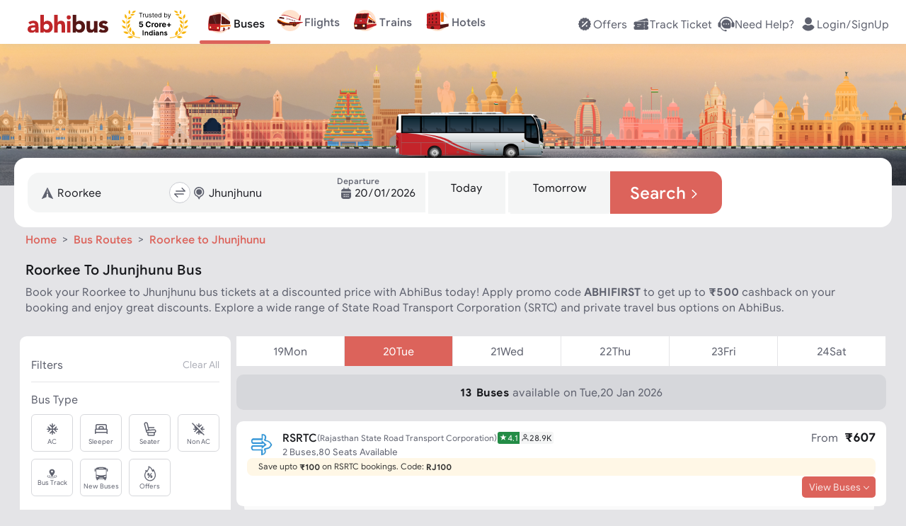

--- FILE ---
content_type: text/css; charset=UTF-8
request_url: https://www.abhibus.com/_next/static/css/8575.332e372e3434.css
body_size: 15527
content:
.bg-primary-50{background-color:#f9e5e4!important}.text-primary-50{color:#f9e5e4!important}.bd-primary-50{border-color:#f9e5e4!important}.bg-primary-100{background-color:#f3cbc8!important}.text-primary-100{color:#f3cbc8!important}.bd-primary-100{border-color:#f3cbc8!important}.bg-primary-200{background-color:#eeb1ad!important}.text-primary-200{color:#eeb1ad!important}.bd-primary-200{border-color:#eeb1ad!important}.bg-primary-300{background-color:#e89792!important}.text-primary-300{color:#e89792!important}.bd-primary-300{border-color:#e89792!important}.bg-primary-400{background-color:#e27d76!important}.text-primary-400{color:#e27d76!important}.bd-primary-400{border-color:#e27d76!important}.bg-primary-500{background-color:#dc635b!important}.text-primary-500{color:#dc635b!important}.bd-primary-500{border-color:#dc635b!important}.bg-primary-600{background-color:#cd362c!important}.text-primary-600{color:#cd362c!important}.bd-primary-600{border-color:#cd362c!important}.bg-primary-700{background-color:#9a2821!important}.text-primary-700{color:#9a2821!important}.bd-primary-700{border-color:#9a2821!important}.bg-primary-800{background-color:#671b16!important}.text-primary-800{color:#671b16!important}.bd-primary-800{border-color:#671b16!important}.bg-primary-900{background-color:#330d0b!important}.text-primary-900{color:#330d0b!important}.bd-primary-900{border-color:#330d0b!important}.bg-secondary-50{background-color:#f9f2ff!important}.text-secondary-50{color:#f9f2ff!important}.bd-secondary-50{border-color:#f9f2ff!important}.bg-secondary-100{background-color:#ecdff7!important}.text-secondary-100{color:#ecdff7!important}.bd-secondary-100{border-color:#ecdff7!important}.bg-secondary-200{background-color:#c7a2e8!important}.text-secondary-200{color:#c7a2e8!important}.bd-secondary-200{border-color:#c7a2e8!important}.bg-secondary-300{background-color:#a76fd9!important}.text-secondary-300{color:#a76fd9!important}.bd-secondary-300{border-color:#a76fd9!important}.bg-secondary-400{background-color:#8940c9!important}.text-secondary-400{color:#8940c9!important}.bd-secondary-400{border-color:#8940c9!important}.bg-secondary-500{background-color:#6e18b9!important}.text-secondary-500{color:#6e18b9!important}.bd-secondary-500{border-color:#6e18b9!important}.bg-secondary-600{background-color:#590f99!important}.text-secondary-600{color:#590f99!important}.bd-secondary-600{border-color:#590f99!important}.bg-secondary-700{background-color:#440878!important}.text-secondary-700{color:#440878!important}.bd-secondary-700{border-color:#440878!important}.bg-secondary-800{background-color:#300357!important}.text-secondary-800{color:#300357!important}.bd-secondary-800{border-color:#300357!important}.bg-secondary-900{background-color:#1c0133!important}.text-secondary-900{color:#1c0133!important}.bd-secondary-900{border-color:#1c0133!important}.bg-neutral-0{background-color:#fff!important}.text-neutral-0{color:#fff!important}.bd-neutral-0{border-color:#fff!important}.bg-neutral-20{background-color:#fafafa!important}.text-neutral-20{color:#fafafa!important}.bd-neutral-20{border-color:#fafafa!important}.bg-neutral-40{background-color:#f4f5f5!important}.text-neutral-40{color:#f4f5f5!important}.bd-neutral-40{border-color:#f4f5f5!important}.bg-neutral-50{background-color:#f4f5f5!important}.text-neutral-50{color:#f4f5f5!important}.bd-neutral-50{border-color:#f4f5f5!important}.bg-neutral-60{background-color:#efeff0!important}.text-neutral-60{color:#efeff0!important}.bd-neutral-60{border-color:#efeff0!important}.bg-neutral-80{background-color:#e4e4e7!important}.text-neutral-80{color:#e4e4e7!important}.bd-neutral-80{border-color:#e4e4e7!important}.bg-neutral-100{background-color:#d6d7db!important}.text-neutral-100{color:#d6d7db!important}.bd-neutral-100{border-color:#d6d7db!important}.bg-neutral-200{background-color:#c8cad0!important}.text-neutral-200{color:#c8cad0!important}.bd-neutral-200{border-color:#c8cad0!important}.bg-neutral-300{background-color:#adafb8!important}.text-neutral-300{color:#adafb8!important}.bd-neutral-300{border-color:#adafb8!important}.bg-neutral-400{background-color:#848794!important}.text-neutral-400{color:#848794!important}.bd-neutral-400{border-color:#848794!important}.bg-neutral-500{background-color:#5e616e!important}.text-neutral-500{color:#5e616e!important}.bd-neutral-500{border-color:#5e616e!important}.bg-neutral-600{background-color:#3a3c45!important}.text-neutral-600{color:#3a3c45!important}.bd-neutral-600{border-color:#3a3c45!important}.bg-neutral-700{background-color:#23242a!important}.text-neutral-700{color:#23242a!important}.bd-neutral-700{border-color:#23242a!important}.bg-neutral-800{background-color:#17181c!important}.text-neutral-800{color:#17181c!important}.bd-neutral-800{border-color:#17181c!important}.bg-neutral-900{background-color:#0b0c0e!important}.text-neutral-900{color:#0b0c0e!important}.bd-neutral-900{border-color:#0b0c0e!important}.bg-warning-50{background-color:#fff5e5!important}.text-warning-50{color:#fff5e5!important}.bd-warning-50{border-color:#fff5e5!important}.bg-warning-100{background-color:#ffebcc!important}.text-warning-100{color:#ffebcc!important}.bd-warning-100{border-color:#ffebcc!important}.bg-warning-200{background-color:#ffe1b3!important}.text-warning-200{color:#ffe1b3!important}.bd-warning-200{border-color:#ffe1b3!important}.bg-warning-300{background-color:#ffcc80!important}.text-warning-300{color:#ffcc80!important}.bd-warning-300{border-color:#ffcc80!important}.bg-warning-400{background-color:#fdb64c!important}.text-warning-400{color:#fdb64c!important}.bd-warning-400{border-color:#fdb64c!important}.bg-warning-500{background-color:#f0960e!important}.text-warning-500{color:#f0960e!important}.bd-warning-500{border-color:#f0960e!important}.bg-warning-600{background-color:#d48002!important}.text-warning-600{color:#d48002!important}.bd-warning-600{border-color:#d48002!important}.bg-warning-700{background-color:#965b02!important}.text-warning-700{color:#965b02!important}.bd-warning-700{border-color:#965b02!important}.bg-warning-800{background-color:#6e4201!important}.text-warning-800{color:#6e4201!important}.bd-warning-800{border-color:#6e4201!important}.bg-warning-900{background-color:#3d2500!important}.text-warning-900{color:#3d2500!important}.bd-warning-900{border-color:#3d2500!important}.bg-success-50{background-color:#f2fff6!important}.text-success-50{color:#f2fff6!important}.bd-success-50{border-color:#f2fff6!important}.bg-success-100{background-color:#daf2e2!important}.text-success-100{color:#daf2e2!important}.bd-success-100{border-color:#daf2e2!important}.bg-success-200{background-color:#a2dbb5!important}.text-success-200{color:#a2dbb5!important}.bd-success-200{border-color:#a2dbb5!important}.bg-success-300{background-color:#74c48f!important}.text-success-300{color:#74c48f!important}.bd-success-300{border-color:#74c48f!important}.bg-success-400{background-color:#4db06e!important}.text-success-400{color:#4db06e!important}.bd-success-400{border-color:#4db06e!important}.bg-success-500{background-color:#238c46!important}.text-success-500{color:#238c46!important}.bd-success-500{border-color:#238c46!important}.bg-success-600{background-color:#1d7d3d!important}.text-success-600{color:#1d7d3d!important}.bd-success-600{border-color:#1d7d3d!important}.bg-success-700{background-color:#105928!important}.text-success-700{color:#105928!important}.bd-success-700{border-color:#105928!important}.bg-success-800{background-color:#083818!important}.text-success-800{color:#083818!important}.bd-success-800{border-color:#083818!important}.bg-success-900{background-color:#032618!important}.text-success-900{color:#032618!important}.bd-success-900{border-color:#032618!important}.bg-failure-50{background-color:#fff2f2!important}.text-failure-50{color:#fff2f2!important}.bd-failure-50{border-color:#fff2f2!important}.bg-failure-100{background-color:#fae1e1!important}.text-failure-100{color:#fae1e1!important}.bd-failure-100{border-color:#fae1e1!important}.bg-failure-200{background-color:#f2b4b3!important}.text-failure-200{color:#f2b4b3!important}.bd-failure-200{border-color:#f2b4b3!important}.bg-failure-300{background-color:#eb8786!important}.text-failure-300{color:#eb8786!important}.bd-failure-300{border-color:#eb8786!important}.bg-failure-400{background-color:#e35d5b!important}.text-failure-400{color:#e35d5b!important}.bd-failure-400{border-color:#e35d5b!important}.bg-failure-500{background-color:#dc3532!important}.text-failure-500{color:#dc3532!important}.bd-failure-500{border-color:#dc3532!important}.bg-failure-600{background-color:#b22422!important}.text-failure-600{color:#b22422!important}.bd-failure-600{border-color:#b22422!important}.bg-failure-700{background-color:#7d1311!important}.text-failure-700{color:#7d1311!important}.bd-failure-700{border-color:#7d1311!important}.bg-failure-800{background-color:#520806!important}.text-failure-800{color:#520806!important}.bd-failure-800{border-color:#520806!important}.bg-failure-900{background-color:#2e0201!important}.text-failure-900{color:#2e0201!important}.bd-failure-900{border-color:#2e0201!important}.bg-info-50{background-color:#f2f9ff!important}.text-info-50{color:#f2f9ff!important}.bd-info-50{border-color:#f2f9ff!important}.bg-info-100{background-color:#d9ebff!important}.text-info-100{color:#d9ebff!important}.bd-info-100{border-color:#d9ebff!important}.bg-info-200{background-color:#badbff!important}.text-info-200{color:#badbff!important}.bd-info-200{border-color:#badbff!important}.bg-info-300{background-color:#8bc1fd!important}.text-info-300{color:#8bc1fd!important}.bd-info-300{border-color:#8bc1fd!important}.bg-info-400{background-color:#499af5!important}.text-info-400{color:#499af5!important}.bd-info-400{border-color:#499af5!important}.bg-info-500{background-color:#0770e4!important}.text-info-500{color:#0770e4!important}.bd-info-500{border-color:#0770e4!important}.bg-info-600{background-color:#0552a6!important}.text-info-600{color:#0552a6!important}.bd-info-600{border-color:#0552a6!important}.bg-info-700{background-color:#033e80!important}.text-info-700{color:#033e80!important}.bd-info-700{border-color:#033e80!important}.bg-info-800{background-color:#02254d!important}.text-info-800{color:#02254d!important}.bd-info-800{border-color:#02254d!important}.bg-info-900{background-color:#011933!important}.text-info-900{color:#011933!important}.bd-info-900{border-color:#011933!important}body{font-family:-apple-system,BlinkMacSystemFont,Segoe UI,Roboto,Oxygen,Ubuntu,Cantarell,Fira Sans,Droid Sans,Helvetica Neue,sans-serif;font-weight:400}.h6,h6{font-size:1.25rem;margin-bottom:.3125rem}.h5,.h6,h5,h6{line-height:1.2;font-weight:500;margin-top:0}.h5,h5{font-size:1.5rem;margin-bottom:.375rem}.h4,h4{font-size:1.75rem;margin-bottom:.4375rem}.h3,.h4,h3,h4{line-height:1.2;font-weight:500;margin-top:0}.h3,h3{font-size:2rem;margin-bottom:.5rem}.h2,h2{font-size:2.25rem;margin-bottom:.5625rem}.h1,.h2,h1,h2{line-height:1.2;font-weight:500;margin-top:0}.h1,h1{font-size:2.5rem;margin-bottom:.625rem}.font-xs{font-size:.75rem}.font-sm{font-size:.875rem}.font-md{font-size:1rem}.font-lg{font-size:1.125rem}.font-xl{font-size:1.25rem}.text-sup{text-decoration:none}.strike-through{-webkit-text-decoration-line:line-through;text-decoration-line:line-through}.text-sm{font-size:.875rem}.text-lg{font-size:1.25rem}.text-italic{font-style:italic}.text-monospace{font-family:Courier New,Courier,monospace}.word-break{word-wrap:break-word;word-break:break-word}@keyframes spin{0%{transform:rotate(0)}to{transform:rotate(1turn)}}@keyframes entry-from-left{0%{transform:translate(-20%);opacity:0}to{transform:translate(0)}}@keyframes entry-from-right{0%{transform:translate(20%);opacity:0}to{transform:translate(0)}}@keyframes entry-from-top{0%{transform:translateY(-20%);opacity:0}to{transform:translateY(0)}}@keyframes entry-from-bottom{0%{transform:translateY(20%);opacity:0}to{transform:translateY(0)}}@keyframes shake{0%{transform:translate(1px,1px) rotate(0)}10%{transform:translate(-1px,-2px) rotate(-1deg)}20%{transform:translate(-3px) rotate(1deg)}30%{transform:translate(3px,2px) rotate(0)}40%{transform:translate(1px,-1px) rotate(1deg)}50%{transform:translate(-1px,2px) rotate(-1deg)}60%{transform:translate(-3px,1px) rotate(0)}70%{transform:translate(3px,1px) rotate(-1deg)}80%{transform:translate(-1px,-1px) rotate(1deg)}90%{transform:translate(1px,2px) rotate(0)}to{transform:translate(1px,-2px) rotate(-1deg)}}@keyframes flash{0%,20%,40%,60%,80%,to{opacity:1}10%,30%,50%,70%,90%{opacity:.8}}@keyframes pulse{0%,10%{background-color:#e2e2e2}45%,55%{background-color:#c9c9c9}90%,to{background-color:#e2e2e2}}@keyframes indeterminate{0%{transform:translate(-100%)}to{transform:translate(200%)}}@keyframes animate-shimmer-tint{0%,5%{left:-120%}95%,to{left:120%}}.btn{display:inline-block;border:none;background-color:transparent;text-decoration:none;text-align:center;width:auto;height:auto;box-sizing:border-box}.btn,.btn span{cursor:pointer}.btn,.btn span,.btn span svg{vertical-align:middle}.btn.xs{font-size:.75rem}.btn.sm{font-size:.875rem}.btn.md{font-size:1rem}.btn.lg{font-size:1.125rem}.btn.xl{font-size:1.25rem}.btn.light.outlined{border:1px solid}.btn.light.outlined.primary{background-color:transparent;color:#dc635b;border-color:#e27d76}.btn.light.outlined.primary.active,.btn.light.outlined.primary:focus,.btn.light.outlined.primary:hover{background-color:#f9e5e4;color:#dc635b;border-color:#dc635b}.btn.light.outlined.secondary{background-color:transparent;color:#6e18b9;border-color:#8940c9}.btn.light.outlined.secondary.active,.btn.light.outlined.secondary:focus,.btn.light.outlined.secondary:hover{background-color:#f9f2ff;color:#6e18b9;border-color:#6e18b9}.btn.light.outlined.neutral{background-color:transparent;color:#5e616e;border-color:#848794}.btn.light.outlined.neutral.active,.btn.light.outlined.neutral:focus,.btn.light.outlined.neutral:hover{background-color:#f4f5f5;color:#5e616e;border-color:#5e616e}.btn.light.outlined.warning{background-color:transparent;color:#f0960e;border-color:#fdb64c}.btn.light.outlined.warning.active,.btn.light.outlined.warning:focus,.btn.light.outlined.warning:hover{background-color:#fff5e5;color:#f0960e;border-color:#f0960e}.btn.light.outlined.success{background-color:transparent;color:#238c46;border-color:#4db06e}.btn.light.outlined.success.active,.btn.light.outlined.success:focus,.btn.light.outlined.success:hover{background-color:#f2fff6;color:#238c46;border-color:#238c46}.btn.light.outlined.failure{background-color:transparent;color:#dc3532;border-color:#e35d5b}.btn.light.outlined.failure.active,.btn.light.outlined.failure:focus,.btn.light.outlined.failure:hover{background-color:#fff2f2;color:#dc3532;border-color:#dc3532}.btn.light.outlined.info{background-color:transparent;color:#0770e4;border-color:#499af5}.btn.light.outlined.info.active,.btn.light.outlined.info:focus,.btn.light.outlined.info:hover{background-color:#f2f9ff;color:#0770e4;border-color:#0770e4}.btn.light.filled.primary{background-color:#f3cbc8;color:#dc635b}.btn.light.filled.primary.active,.btn.light.filled.primary:focus,.btn.light.filled.primary:hover{background-color:#eeb1ad;color:#dc635b}.btn.light.filled.secondary{background-color:#ecdff7;color:#6e18b9}.btn.light.filled.secondary.active,.btn.light.filled.secondary:focus,.btn.light.filled.secondary:hover{background-color:#c7a2e8;color:#6e18b9}.btn.light.filled.neutral{background-color:#d6d7db;color:#5e616e;border-color:#fff}.btn.light.filled.neutral.active,.btn.light.filled.neutral:focus,.btn.light.filled.neutral:hover{background-color:#c8cad0;color:#5e616e;border-color:#fff}.btn.light.filled.warning{background-color:#ffebcc;color:#f0960e}.btn.light.filled.warning.active,.btn.light.filled.warning:focus,.btn.light.filled.warning:hover{background-color:#ffe1b3;color:#f0960e}.btn.light.filled.success{background-color:#daf2e2;color:#238c46}.btn.light.filled.success.active,.btn.light.filled.success:focus,.btn.light.filled.success:hover{background-color:#a2dbb5;color:#238c46}.btn.light.filled.failure{background-color:#fae1e1;color:#dc3532}.btn.light.filled.failure.active,.btn.light.filled.failure:focus,.btn.light.filled.failure:hover{background-color:#f2b4b3;color:#dc3532}.btn.light.filled.info{background-color:#d9ebff;color:#0770e4}.btn.light.filled.info.active,.btn.light.filled.info:focus,.btn.light.filled.info:hover{background-color:#badbff;color:#0770e4}.btn.light.text.primary{background-color:transparent;color:#dc635b}.btn.light.text.primary.active,.btn.light.text.primary:focus,.btn.light.text.primary:hover{background-color:#f9e5e4;color:#cd362c}.btn.light.text.secondary{background-color:transparent;color:#6e18b9}.btn.light.text.secondary.active,.btn.light.text.secondary:focus,.btn.light.text.secondary:hover{background-color:#f9f2ff;color:#590f99}.btn.light.text.neutral{background-color:transparent;color:#5e616e;border-color:#fff}.btn.light.text.neutral.active,.btn.light.text.neutral:focus,.btn.light.text.neutral:hover{background-color:#f4f5f5;color:#3a3c45;border-color:#fff}.btn.light.text.warning{background-color:transparent;color:#f0960e}.btn.light.text.warning.active,.btn.light.text.warning:focus,.btn.light.text.warning:hover{background-color:#fff5e5;color:#d48002}.btn.light.text.success{background-color:transparent;color:#238c46}.btn.light.text.success.active,.btn.light.text.success:focus,.btn.light.text.success:hover{background-color:#f2fff6;color:#1d7d3d}.btn.light.text.failure{background-color:transparent;color:#dc3532}.btn.light.text.failure.active,.btn.light.text.failure:focus,.btn.light.text.failure:hover{background-color:#fff2f2;color:#b22422}.btn.light.text.info{background-color:transparent;color:#0770e4}.btn.light.text.info.active,.btn.light.text.info:focus,.btn.light.text.info:hover{background-color:#f2f9ff;color:#0552a6}.btn.light.link.primary{background-color:transparent;color:#dc635b}.btn.light.link.primary.active,.btn.light.link.primary:focus,.btn.light.link.primary:hover{background-color:transparent;color:#cd362c}.btn.light.link.secondary{background-color:transparent;color:#6e18b9}.btn.light.link.secondary.active,.btn.light.link.secondary:focus,.btn.light.link.secondary:hover{background-color:transparent;color:#590f99}.btn.light.link.neutral{background-color:transparent;color:#5e616e;border-color:#fff}.btn.light.link.neutral.active,.btn.light.link.neutral:focus,.btn.light.link.neutral:hover{background-color:transparent;color:#3a3c45;border-color:#fff}.btn.light.link.warning{background-color:transparent;color:#f0960e}.btn.light.link.warning.active,.btn.light.link.warning:focus,.btn.light.link.warning:hover{background-color:transparent;color:#d48002}.btn.light.link.success{background-color:transparent;color:#238c46}.btn.light.link.success.active,.btn.light.link.success:focus,.btn.light.link.success:hover{background-color:transparent;color:#1d7d3d}.btn.light.link.failure{background-color:transparent;color:#dc3532}.btn.light.link.failure.active,.btn.light.link.failure:focus,.btn.light.link.failure:hover{background-color:transparent;color:#b22422}.btn.light.link.info{background-color:transparent;color:#0770e4}.btn.light.link.info.active,.btn.light.link.info:focus,.btn.light.link.info:hover{background-color:transparent;color:#0552a6}.btn.dark.outlined{border:1px solid}.btn.dark.outlined.primary{background-color:transparent;color:#dc635b;border-color:#dc635b}.btn.dark.outlined.primary.active,.btn.dark.outlined.primary:focus,.btn.dark.outlined.primary:hover{background-color:#dc635b;color:#f9e5e4;border-color:#dc635b}.btn.dark.outlined.secondary{background-color:transparent;color:#6e18b9;border-color:#6e18b9}.btn.dark.outlined.secondary.active,.btn.dark.outlined.secondary:focus,.btn.dark.outlined.secondary:hover{background-color:#6e18b9;color:#f9f2ff;border-color:#6e18b9}.btn.dark.outlined.neutral{background-color:transparent;color:#5e616e;border-color:#5e616e}.btn.dark.outlined.neutral.active,.btn.dark.outlined.neutral:focus,.btn.dark.outlined.neutral:hover{background-color:#5e616e;color:#f4f5f5;border-color:#5e616e}.btn.dark.outlined.warning{background-color:transparent;color:#f0960e;border-color:#f0960e}.btn.dark.outlined.warning.active,.btn.dark.outlined.warning:focus,.btn.dark.outlined.warning:hover{background-color:#f0960e;color:#fff5e5;border-color:#f0960e}.btn.dark.outlined.success{background-color:transparent;color:#238c46;border-color:#238c46}.btn.dark.outlined.success.active,.btn.dark.outlined.success:focus,.btn.dark.outlined.success:hover{background-color:#238c46;color:#f2fff6;border-color:#238c46}.btn.dark.outlined.failure{background-color:transparent;color:#dc3532;border-color:#dc3532}.btn.dark.outlined.failure.active,.btn.dark.outlined.failure:focus,.btn.dark.outlined.failure:hover{background-color:#dc3532;color:#fff2f2;border-color:#dc3532}.btn.dark.outlined.info{background-color:transparent;color:#0770e4;border-color:#0770e4}.btn.dark.outlined.info.active,.btn.dark.outlined.info:focus,.btn.dark.outlined.info:hover{background-color:#0770e4;color:#f2f9ff;border-color:#0770e4}.btn.dark.filled.primary{background-color:#dc635b;color:#f9e5e4}.btn.dark.filled.primary.active,.btn.dark.filled.primary:focus,.btn.dark.filled.primary:hover{background-color:#cd362c}.btn.dark.filled.secondary{background-color:#6e18b9;color:#f9f2ff}.btn.dark.filled.secondary.active,.btn.dark.filled.secondary:focus,.btn.dark.filled.secondary:hover{background-color:#590f99}.btn.dark.filled.neutral{background-color:#5e616e;color:#f4f5f5;border-color:#fff}.btn.dark.filled.neutral.active,.btn.dark.filled.neutral:focus,.btn.dark.filled.neutral:hover{background-color:#3a3c45;color:#fff;border-color:#fff}.btn.dark.filled.warning{background-color:#f0960e;color:#fff5e5}.btn.dark.filled.warning.active,.btn.dark.filled.warning:focus,.btn.dark.filled.warning:hover{background-color:#d48002}.btn.dark.filled.success{background-color:#238c46;color:#f2fff6}.btn.dark.filled.success.active,.btn.dark.filled.success:focus,.btn.dark.filled.success:hover{background-color:#1d7d3d}.btn.dark.filled.failure{background-color:#dc3532;color:#fff2f2}.btn.dark.filled.failure.active,.btn.dark.filled.failure:focus,.btn.dark.filled.failure:hover{background-color:#b22422}.btn.dark.filled.info{background-color:#0770e4;color:#f2f9ff}.btn.dark.filled.info.active,.btn.dark.filled.info:focus,.btn.dark.filled.info:hover{background-color:#0552a6}.btn.dark.text.primary{background-color:transparent;color:#dc635b}.btn.dark.text.primary.active,.btn.dark.text.primary:focus,.btn.dark.text.primary:hover{background-color:#f9e5e4;color:#671b16}.btn.dark.text.secondary{background-color:transparent;color:#6e18b9}.btn.dark.text.secondary.active,.btn.dark.text.secondary:focus,.btn.dark.text.secondary:hover{background-color:#f9f2ff;color:#300357}.btn.dark.text.neutral{background-color:transparent;color:#5e616e;border-color:#fff}.btn.dark.text.neutral.active,.btn.dark.text.neutral:focus,.btn.dark.text.neutral:hover{background-color:#f4f5f5;color:#17181c;border-color:#fff}.btn.dark.text.warning{background-color:transparent;color:#f0960e}.btn.dark.text.warning.active,.btn.dark.text.warning:focus,.btn.dark.text.warning:hover{background-color:#fff5e5;color:#6e4201}.btn.dark.text.success{background-color:transparent;color:#238c46}.btn.dark.text.success.active,.btn.dark.text.success:focus,.btn.dark.text.success:hover{background-color:#f2fff6;color:#083818}.btn.dark.text.failure{background-color:transparent;color:#dc3532}.btn.dark.text.failure.active,.btn.dark.text.failure:focus,.btn.dark.text.failure:hover{background-color:#fff2f2;color:#520806}.btn.dark.text.info{background-color:transparent;color:#0770e4}.btn.dark.text.info.active,.btn.dark.text.info:focus,.btn.dark.text.info:hover{background-color:#f2f9ff;color:#02254d}.btn.dark.link.primary{background-color:transparent;color:#dc635b}.btn.dark.link.primary.active,.btn.dark.link.primary:focus,.btn.dark.link.primary:hover{background-color:transparent;color:#cd362c}.btn.dark.link.secondary{background-color:transparent;color:#6e18b9}.btn.dark.link.secondary.active,.btn.dark.link.secondary:focus,.btn.dark.link.secondary:hover{background-color:transparent;color:#590f99}.btn.dark.link.neutral{background-color:transparent;color:#5e616e;border-color:#fff}.btn.dark.link.neutral.active,.btn.dark.link.neutral:focus,.btn.dark.link.neutral:hover{background-color:transparent;color:#3a3c45;border-color:#fff}.btn.dark.link.warning{background-color:transparent;color:#f0960e}.btn.dark.link.warning.active,.btn.dark.link.warning:focus,.btn.dark.link.warning:hover{background-color:transparent;color:#d48002}.btn.dark.link.success{background-color:transparent;color:#238c46}.btn.dark.link.success.active,.btn.dark.link.success:focus,.btn.dark.link.success:hover{background-color:transparent;color:#1d7d3d}.btn.dark.link.failure{background-color:transparent;color:#dc3532}.btn.dark.link.failure.active,.btn.dark.link.failure:focus,.btn.dark.link.failure:hover{background-color:transparent;color:#b22422}.btn.dark.link.info{background-color:transparent;color:#0770e4}.btn.dark.link.info.active,.btn.dark.link.info:focus,.btn.dark.link.info:hover{background-color:transparent;color:#0552a6}.btn.xs{padding:.25rem .5rem}.btn.sm{padding:.5rem 1rem}.btn.md{padding:.75rem 2rem}.btn.lg{padding:1rem 3rem}.btn.xl{padding:1rem 4.5rem}.btn.rounded-xs{border-radius:.15625rem}.btn.rounded-sm{border-radius:.3125rem}.btn.rounded-md{border-radius:.625rem}.btn.rounded-lg{border-radius:.75rem}.btn.rounded-xl{border-radius:.9375rem}.btn.rounded-full{border-radius:50%}.btn.rounded-full.xs{padding:.25rem .5rem}.btn.rounded-full.sm{padding:.5rem .8125rem}.btn.rounded-full.md{padding:.75rem 1.125rem}.btn.rounded-full.lg,.btn.rounded-full.xl{padding:1rem 1.5rem}.btn.link{padding:unset}.btn.link,.btn.link:focus,.btn.link:hover{outline:unset;border:unset;background-color:unset}.btn:disabled{color:#adafb8!important;background-color:#e4e4e7!important;cursor:not-allowed!important}.btn:disabled.link,.btn:disabled.outlined,.btn:disabled.text{color:#adafb8!important;background-color:transparent!important}.btn:disabled.outlined{border-color:#d6d7db!important}.chip{position:relative;display:inline-flex;align-items:center;justify-content:center;align-content:center;text-align:center;white-space:nowrap;cursor:pointer}.chip.xs{font-size:.75rem}.chip.sm{font-size:.875rem}.chip.md{font-size:1rem}.chip.lg{font-size:1.125rem}.chip.xl{font-size:1.25rem}.chip.light.outlined{border:1px solid}.chip.light.outlined.primary{background-color:transparent;color:#dc635b;border-color:#e27d76}.chip.light.outlined.secondary{background-color:transparent;color:#6e18b9;border-color:#8940c9}.chip.light.outlined.neutral{background-color:transparent;color:#5e616e;border-color:#848794}.chip.light.outlined.warning{background-color:transparent;color:#f0960e;border-color:#fdb64c}.chip.light.outlined.success{background-color:transparent;color:#238c46;border-color:#4db06e}.chip.light.outlined.failure{background-color:transparent;color:#dc3532;border-color:#e35d5b}.chip.light.outlined.info{background-color:transparent;color:#0770e4;border-color:#499af5}.chip.light.filled.primary{background-color:#f3cbc8;color:#dc635b}.chip.light.filled.secondary{background-color:#ecdff7;color:#6e18b9}.chip.light.filled.neutral{background-color:#d6d7db;color:#5e616e;border-color:#fff}.chip.light.filled.warning{background-color:#ffebcc;color:#f0960e}.chip.light.filled.success{background-color:#daf2e2;color:#238c46}.chip.light.filled.failure{background-color:#fae1e1;color:#dc3532}.chip.light.filled.info{background-color:#d9ebff;color:#0770e4}.chip.light.text.primary{background-color:transparent;color:#dc635b}.chip.light.text.secondary{background-color:transparent;color:#6e18b9}.chip.light.text.neutral{background-color:transparent;color:#5e616e;border-color:#fff}.chip.light.text.warning{background-color:transparent;color:#f0960e}.chip.light.text.success{background-color:transparent;color:#238c46}.chip.light.text.failure{background-color:transparent;color:#dc3532}.chip.light.text.info{background-color:transparent;color:#0770e4}.chip.light.link.primary{background-color:transparent;color:#dc635b}.chip.light.link.secondary{background-color:transparent;color:#6e18b9}.chip.light.link.neutral{background-color:transparent;color:#5e616e;border-color:#fff}.chip.light.link.warning{background-color:transparent;color:#f0960e}.chip.light.link.success{background-color:transparent;color:#238c46}.chip.light.link.failure{background-color:transparent;color:#dc3532}.chip.light.link.info{background-color:transparent;color:#0770e4}.chip.dark.outlined{border:1px solid}.chip.dark.outlined.primary{background-color:transparent;color:#dc635b;border-color:#dc635b}.chip.dark.outlined.secondary{background-color:transparent;color:#6e18b9;border-color:#6e18b9}.chip.dark.outlined.neutral{background-color:transparent;color:#5e616e;border-color:#5e616e}.chip.dark.outlined.warning{background-color:transparent;color:#f0960e;border-color:#f0960e}.chip.dark.outlined.success{background-color:transparent;color:#238c46;border-color:#238c46}.chip.dark.outlined.failure{background-color:transparent;color:#dc3532;border-color:#dc3532}.chip.dark.outlined.info{background-color:transparent;color:#0770e4;border-color:#0770e4}.chip.dark.filled.primary{background-color:#dc635b;color:#f9e5e4}.chip.dark.filled.secondary{background-color:#6e18b9;color:#f9f2ff}.chip.dark.filled.neutral{background-color:#5e616e;color:#f4f5f5;border-color:#fff}.chip.dark.filled.warning{background-color:#f0960e;color:#fff5e5}.chip.dark.filled.success{background-color:#238c46;color:#f2fff6}.chip.dark.filled.failure{background-color:#dc3532;color:#fff2f2}.chip.dark.filled.info{background-color:#0770e4;color:#f2f9ff}.chip.dark.text.primary{background-color:transparent;color:#dc635b}.chip.dark.text.secondary{background-color:transparent;color:#6e18b9}.chip.dark.text.neutral{background-color:transparent;color:#5e616e;border-color:#fff}.chip.dark.text.warning{background-color:transparent;color:#f0960e}.chip.dark.text.success{background-color:transparent;color:#238c46}.chip.dark.text.failure{background-color:transparent;color:#dc3532}.chip.dark.text.info{background-color:transparent;color:#0770e4}.chip.dark.link.primary{background-color:transparent;color:#dc635b}.chip.dark.link.secondary{background-color:transparent;color:#6e18b9}.chip.dark.link.neutral{background-color:transparent;color:#5e616e;border-color:#fff}.chip.dark.link.warning{background-color:transparent;color:#f0960e}.chip.dark.link.success{background-color:transparent;color:#238c46}.chip.dark.link.failure{background-color:transparent;color:#dc3532}.chip.dark.link.info{background-color:transparent;color:#0770e4}.chip.xs{padding:.25rem .5rem}.chip.sm{padding:.5rem 1rem}.chip.md{padding:.75rem 2rem}.chip.lg{padding:1rem 3rem}.chip.xl{padding:1rem 4.5rem}.chip.rounded-xs{border-radius:.15625rem}.chip.rounded-sm{border-radius:.3125rem}.chip.rounded-md{border-radius:.625rem}.chip.rounded-lg{border-radius:.75rem}.chip.rounded-xl{border-radius:.9375rem}.chip.rounded-full{border-radius:50%}.chip *{display:inline;vertical-align:middle;line-height:1}.accordion .collapsible{padding:.25rem}.accordion .collapsible .collapsible-header:hover{background-color:#f4f5f5}.accordion .collapsible .collapsible-header .btn.text.primary,.accordion .collapsible .collapsible-header .btn.text.primary:hover{background-color:transparent}.accordion .collapsible .collapsible-body{padding:1rem 1rem 0}.alert{border:1px solid transparent;background-color:#fff;cursor:auto}.alert.light.outlined.primary{background-color:#f9e5e4;color:#dc635b;border-color:#e89792}.alert.light.outlined.secondary{background-color:#f9f2ff;color:#6e18b9;border-color:#a76fd9}.alert.light.outlined.neutral{background-color:#f4f5f5;color:#5e616e;border-color:#adafb8}.alert.light.outlined.warning{background-color:#fff5e5;color:#f0960e;border-color:#ffcc80}.alert.light.outlined.success{background-color:#f2fff6;color:#238c46;border-color:#74c48f}.alert.light.outlined.failure{background-color:#fff2f2;color:#dc3532;border-color:#eb8786}.alert.light.outlined.info{background-color:#f2f9ff;color:#0770e4;border-color:#8bc1fd}.alert.light.filled.primary{background-color:#f9e5e4;color:#dc635b}.alert.light.filled.secondary{background-color:#f9f2ff;color:#6e18b9}.alert.light.filled.neutral{background-color:#f4f5f5;color:#5e616e;border-color:#fff}.alert.light.filled.warning{background-color:#fff5e5;color:#f0960e}.alert.light.filled.success{background-color:#f2fff6;color:#238c46}.alert.light.filled.failure{background-color:#fff2f2;color:#dc3532}.alert.light.filled.info{background-color:#f2f9ff;color:#0770e4}.alert.light.text.primary{background-color:transparent;color:#dc635b}.alert.light.text.secondary{background-color:transparent;color:#6e18b9}.alert.light.text.neutral{background-color:transparent;color:#5e616e;border-color:#fff}.alert.light.text.warning{background-color:transparent;color:#f0960e}.alert.light.text.success{background-color:transparent;color:#238c46}.alert.light.text.failure{background-color:transparent;color:#dc3532}.alert.light.text.info{background-color:transparent;color:#0770e4}.alert.dark.outlined.primary{background-color:#f9e5e4;color:#dc635b;border-color:#dc635b}.alert.dark.outlined.secondary{background-color:#f9f2ff;color:#6e18b9;border-color:#6e18b9}.alert.dark.outlined.neutral{background-color:#f4f5f5;color:#5e616e;border-color:#5e616e}.alert.dark.outlined.warning{background-color:#fff5e5;color:#f0960e;border-color:#f0960e}.alert.dark.outlined.success{background-color:#f2fff6;color:#238c46;border-color:#238c46}.alert.dark.outlined.failure{background-color:#fff2f2;color:#dc3532;border-color:#dc3532}.alert.dark.outlined.info{background-color:#f2f9ff;color:#0770e4;border-color:#0770e4}.alert.dark.filled.primary{background-color:#dc635b;color:#f9e5e4}.alert.dark.filled.secondary{background-color:#6e18b9;color:#f9f2ff}.alert.dark.filled.neutral{background-color:#5e616e;color:#f4f5f5;border-color:#fff}.alert.dark.filled.warning{background-color:#f0960e;color:#fff5e5}.alert.dark.filled.success{background-color:#238c46;color:#f2fff6}.alert.dark.filled.failure{background-color:#dc3532;color:#fff2f2}.alert.dark.filled.info{background-color:#0770e4;color:#f2f9ff}.alert.dark.text.primary{background-color:transparent;color:#dc635b}.alert.dark.text.secondary{background-color:transparent;color:#6e18b9}.alert.dark.text.neutral{background-color:transparent;color:#5e616e;border-color:#fff}.alert.dark.text.warning{background-color:transparent;color:#f0960e}.alert.dark.text.success{background-color:transparent;color:#238c46}.alert.dark.text.failure{background-color:transparent;color:#dc3532}.alert.dark.text.info{background-color:transparent;color:#0770e4}.alert.xs{padding:.25rem .75rem}.alert.sm{padding:.5rem .75rem}.alert.md{padding:.625rem .75rem}.alert.lg,.alert.xl{padding:.75rem 1rem}.alert.rounded-xs{border-radius:.15625rem}.alert.rounded-sm{border-radius:.3125rem}.alert.rounded-md{border-radius:.625rem}.alert.rounded-lg{border-radius:.75rem}.alert.rounded-xl{border-radius:.9375rem}.alert.rounded-full{border-radius:50%}.alert:disabled.text{background-color:transparent}.abrs-backdrop{position:fixed;width:calc(100vw - 1px);height:calc(100vh - 1px);background-color:hsla(229,7%,55%,.702);top:0;left:0;z-index:999}.breadcrumb .content{padding:0 1rem}.breadcrumb.sm{padding-bottom:calc(.6666666667rem - 12px)}.breadcrumb.filled .content{padding:.75rem 3.9375rem 4rem .9375rem}.breadcrumb.filled.primary{background-color:#cd362c}.breadcrumb .breadcrumb-link{display:inline-flex;flex-direction:row}.breadcrumb .breadcrumb-link .btn.neutral.md{color:inherit}.breadcrumb .breadcrumb-link .btn.neutral.md:hover{background-color:unset}.breadcrumb .breadcrumb-link .btn.neutral.md:first-child{margin-left:0}.breadcrumb .breadcrumb-link .btn.neutral.md:last-child{opacity:.4}.breadcrumb .breadcrumb-link .breadcrumb-delimiter{margin:0 .5rem}.card .card-body,.card .card-footer,.card .card-header,card-content{overflow:hidden;width:100%}.card .light.primary.card-body,.card .light.primary.card-footer,.card .light.primary.card-header,card-content.light.primary{background-color:#f9e5e4}.card .light.secondary.card-body,.card .light.secondary.card-footer,.card .light.secondary.card-header,card-content.light.secondary{background-color:#f9f2ff}.card .light.success.card-body,.card .light.success.card-footer,.card .light.success.card-header,card-content.light.success{background-color:#f2fff6}.card .light.failure.card-body,.card .light.failure.card-footer,.card .light.failure.card-header,card-content.light.failure{background-color:#fff2f2}.card .light.info.card-body,.card .light.info.card-footer,.card .light.info.card-header,card-content.light.info{background-color:#f2f9ff}.card .light.warning.card-body,.card .light.warning.card-footer,.card .light.warning.card-header,card-content.light.warning{background-color:#fff5e5}.card .light.neutral.card-body,.card .light.neutral.card-footer,.card .light.neutral.card-header,card-content.light.neutral{background-color:#f4f5f5}.card .dark.primary.card-body,.card .dark.primary.card-footer,.card .dark.primary.card-header,card-content.dark.primary{background-color:#9a2821}.card .dark.secondary.card-body,.card .dark.secondary.card-footer,.card .dark.secondary.card-header,card-content.dark.secondary{background-color:#440878}.card .dark.success.card-body,.card .dark.success.card-footer,.card .dark.success.card-header,card-content.dark.success{background-color:#105928}.card .dark.failure.card-body,.card .dark.failure.card-footer,.card .dark.failure.card-header,card-content.dark.failure{background-color:#7d1311}.card .dark.info.card-body,.card .dark.info.card-footer,.card .dark.info.card-header,card-content.dark.info{background-color:#033e80}.card .dark.warning.card-body,.card .dark.warning.card-footer,.card .dark.warning.card-header,card-content.dark.warning{background-color:#965b02}.card .dark.neutral.card-body,.card .dark.neutral.card-footer,.card .dark.neutral.card-header,card-content.dark.neutral{background-color:#23242a}.card .xs.card-body,.card .xs.card-footer,.card .xs.card-header,card-content.xs{padding:.25rem .5rem}.card .sm.card-body,.card .sm.card-footer,.card .sm.card-header,card-content.sm{padding:.5rem 1rem}.card .md.card-body,.card .md.card-footer,.card .md.card-header,card-content.md{padding:.75rem 2rem}.card .lg.card-body,.card .lg.card-footer,.card .lg.card-header,card-content.lg{padding:1rem 3rem}.card .xl.card-body,.card .xl.card-footer,.card .xl.card-header,card-content.xl{padding:1rem 4.5rem}.card .xs.card-body,.card .xs.card-footer,.card .xs.card-header,card-content.xs{padding:.25rem}.card .sm.card-body,.card .sm.card-footer,.card .sm.card-header,card-content.sm{padding:.5rem}.card .md.card-body,.card .md.card-footer,.card .md.card-header,card-content.md{padding:.75rem}.card .lg.card-body,.card .lg.card-footer,.card .lg.card-header,card-content.lg{padding:1rem}.card .xl.card-body,.card .xl.card-footer,.card .xl.card-header,card-content.xl{padding:1.25rem}.card{overflow:hidden;background-color:#fff}.card.light.primary{background-color:#f9e5e4}.card.light.secondary{background-color:#f9f2ff}.card.light.success{background-color:#f2fff6}.card.light.failure{background-color:#fff2f2}.card.light.info{background-color:#f2f9ff}.card.light.warning{background-color:#fff5e5}.card.light.neutral{background-color:#f4f5f5}.card.dark.primary{background-color:#9a2821}.card.dark.secondary{background-color:#440878}.card.dark.success{background-color:#105928}.card.dark.failure{background-color:#7d1311}.card.dark.info{background-color:#033e80}.card.dark.warning{background-color:#965b02}.card.dark.neutral{background-color:#23242a}.card.rounded-xs{border-radius:.15625rem}.card.rounded-sm{border-radius:.3125rem}.card.rounded-md{border-radius:.625rem}.card.rounded-lg{border-radius:.75rem}.card.rounded-xl{border-radius:.9375rem}.card.rounded-full{border-radius:50%}.card.primary{box-shadow:0 0 3px 1px hsla(0,0%,80%,.949);-webkit-box-shadow:0 0 3px 1px hsla(0,0%,80%,.95);-moz-box-shadow:0 0 3px 1px hsla(0,0%,80%,.95)}.card.xs{padding:.25rem;row-gap:.25rem}.card.sm{padding:.5rem;row-gap:.25rem}.card.md{padding:.75rem;row-gap:.25rem}.card.lg{padding:1rem;row-gap:.25rem}.card.xl{padding:1.25rem;row-gap:.25rem}.card.rounded-full{border-radius:1.875rem}.container.carousel-container{position:relative}.container.carousel-container .carousel-left-navigation,.container.carousel-container .carousel-right-navigation{position:absolute}.container.carousel-container .carousel-left-navigation{left:0;width:4rem}.container.carousel-container .carousel-left-navigation:hover{background:linear-gradient(90deg,rgba(2,0,36,.474),rgba(9,9,121,0))}.container.carousel-container .carousel-slides{align-items:stretch}.container.carousel-container .carousel-right-navigation{right:0;width:4rem}.container.carousel-container .carousel-right-navigation:hover{background:linear-gradient(-90deg,rgba(2,0,36,.474),rgba(9,9,121,0))}.container.carousel-container .btn.btn-carousel-nav{position:relative;top:calc(50% - 1.5rem)}.container.carousel-container .btn.btn-carousel-nav.text:active,.container.carousel-container .btn.btn-carousel-nav.text:focus,.container.carousel-container .btn.btn-carousel-nav.text:hover{background-color:unset}.collapsible{padding:1rem}.collapsible .collapsible-header{align-content:center;align-items:center;justify-content:space-between;cursor:pointer}.collapsible .collapsible-body{padding-top:unset;transition:.3s ease-in}.collection{display:flex;list-style:none;width:-moz-fit-content;width:fit-content;padding-left:unset;box-sizing:border-box;row-gap:.5rem}.collection .collection-item{display:inline-block;cursor:pointer;box-sizing:border-box}.collection.light.outlined{border:1px solid}.collection.light.outlined.primary{background-color:transparent;color:#dc635b;border-color:#e27d76}.collection.light.outlined.secondary{background-color:transparent;color:#6e18b9;border-color:#8940c9}.collection.light.outlined.neutral{background-color:transparent;color:#5e616e;border-color:#848794}.collection.light.outlined.warning{background-color:transparent;color:#f0960e;border-color:#fdb64c}.collection.light.outlined.success{background-color:transparent;color:#238c46;border-color:#4db06e}.collection.light.outlined.failure{background-color:transparent;color:#dc3532;border-color:#e35d5b}.collection.light.outlined.info{background-color:transparent;color:#0770e4;border-color:#499af5}.collection.light.filled.primary{background-color:#f3cbc8;color:#dc635b}.collection.light.filled.secondary{background-color:#ecdff7;color:#6e18b9}.collection.light.filled.neutral{background-color:#d6d7db;color:#5e616e;border-color:#fff}.collection.light.filled.warning{background-color:#ffebcc;color:#f0960e}.collection.light.filled.success{background-color:#daf2e2;color:#238c46}.collection.light.filled.failure{background-color:#fae1e1;color:#dc3532}.collection.light.filled.info{background-color:#d9ebff;color:#0770e4}.collection.light.text.primary{background-color:transparent;color:#dc635b}.collection.light.text.secondary{background-color:transparent;color:#6e18b9}.collection.light.text.neutral{background-color:transparent;color:#5e616e;border-color:#fff}.collection.light.text.warning{background-color:transparent;color:#f0960e}.collection.light.text.success{background-color:transparent;color:#238c46}.collection.light.text.failure{background-color:transparent;color:#dc3532}.collection.light.text.info{background-color:transparent;color:#0770e4}.collection.light.link.primary{background-color:transparent;color:#dc635b}.collection.light.link.secondary{background-color:transparent;color:#6e18b9}.collection.light.link.neutral{background-color:transparent;color:#5e616e;border-color:#fff}.collection.light.link.warning{background-color:transparent;color:#f0960e}.collection.light.link.success{background-color:transparent;color:#238c46}.collection.light.link.failure{background-color:transparent;color:#dc3532}.collection.light.link.info{background-color:transparent;color:#0770e4}.collection.dark.outlined{border:1px solid}.collection.dark.outlined.primary{background-color:transparent;color:#dc635b;border-color:#dc635b}.collection.dark.outlined.secondary{background-color:transparent;color:#6e18b9;border-color:#6e18b9}.collection.dark.outlined.neutral{background-color:transparent;color:#5e616e;border-color:#5e616e}.collection.dark.outlined.warning{background-color:transparent;color:#f0960e;border-color:#f0960e}.collection.dark.outlined.success{background-color:transparent;color:#238c46;border-color:#238c46}.collection.dark.outlined.failure{background-color:transparent;color:#dc3532;border-color:#dc3532}.collection.dark.outlined.info{background-color:transparent;color:#0770e4;border-color:#0770e4}.collection.dark.filled.primary{background-color:#dc635b;color:#f9e5e4}.collection.dark.filled.secondary{background-color:#6e18b9;color:#f9f2ff}.collection.dark.filled.neutral{background-color:#5e616e;color:#f4f5f5;border-color:#fff}.collection.dark.filled.warning{background-color:#f0960e;color:#fff5e5}.collection.dark.filled.success{background-color:#238c46;color:#f2fff6}.collection.dark.filled.failure{background-color:#dc3532;color:#fff2f2}.collection.dark.filled.info{background-color:#0770e4;color:#f2f9ff}.collection.dark.text.primary{background-color:transparent;color:#dc635b}.collection.dark.text.secondary{background-color:transparent;color:#6e18b9}.collection.dark.text.neutral{background-color:transparent;color:#5e616e;border-color:#fff}.collection.dark.text.warning{background-color:transparent;color:#f0960e}.collection.dark.text.success{background-color:transparent;color:#238c46}.collection.dark.text.failure{background-color:transparent;color:#dc3532}.collection.dark.text.info{background-color:transparent;color:#0770e4}.collection.dark.link.primary{background-color:transparent;color:#dc635b}.collection.dark.link.secondary{background-color:transparent;color:#6e18b9}.collection.dark.link.neutral{background-color:transparent;color:#5e616e;border-color:#fff}.collection.dark.link.warning{background-color:transparent;color:#f0960e}.collection.dark.link.success{background-color:transparent;color:#238c46}.collection.dark.link.failure{background-color:transparent;color:#dc3532}.collection.dark.link.info{background-color:transparent;color:#0770e4}.collection.xs{padding:.25rem .5rem}.collection.sm{padding:.5rem 1rem}.collection.md{padding:.75rem 2rem}.collection.lg{padding:1rem 3rem}.collection.xl{padding:1rem 4.5rem}.collection.rounded-xs{border-radius:.15625rem}.collection.rounded-sm{border-radius:.3125rem}.collection.rounded-md{border-radius:.625rem}.collection.rounded-lg{border-radius:.75rem}.collection.rounded-xl{border-radius:.9375rem}.collection.rounded-full{border-radius:50%}.date-slider{margin:.75rem 0}.date-slider .btn:focus,.date-slider .btn:hover{color:#dc635b;background-color:#f3cbc8}.date-slider .btn.md{padding:.75rem 1rem}.date-slider .date.btn{border-right:1px solid;border-radius:unset!important}.date-slider .scroll.btn{padding:0!important}.date-slider .scroll.left.btn{border-right:1px solid;border-radius:.3125rem 0 0 .3125rem;height:100%}.date-slider .scroll.right.btn{border-left:1px solid;border-radius:0 .3125rem .3125rem 0;height:100%}.divider{display:block;width:100%;margin-top:.5rem;margin-bottom:1rem;border:unset;border-bottom:1px solid #f4f5f5}.divider.primary{background-color:transparent;color:#dc635b;border-color:#e27d76}.divider.secondary{background-color:transparent;color:#6e18b9;border-color:#8940c9}.divider.neutral{background-color:transparent;color:#5e616e;border-color:#848794}.divider.warning{background-color:transparent;color:#f0960e;border-color:#fdb64c}.divider.success{background-color:transparent;color:#238c46;border-color:#4db06e}.divider.failure{background-color:transparent;color:#dc3532;border-color:#e35d5b}.divider.info{background-color:transparent;color:#0770e4;border-color:#499af5}.drawer .draggable-tag{width:40px;height:5px;background-color:#adafb8;position:relative;left:calc(50% - 20px);border-radius:10px;cursor:pointer}.drawer.drawer-left .modal{border-top-right-radius:1rem;border-bottom-right-radius:1rem}.drawer.drawer-right .modal{border-top-left-radius:1rem;border-bottom-left-radius:1rem}.drawer.drawer-top .modal{border-bottom-left-radius:1rem;border-bottom-right-radius:1rem}.drawer.drawer-bottom .modal{border-top-left-radius:1rem;border-top-right-radius:1rem}.dropdown{position:relative;display:inline-block}.dropdown .dropdown-trigger{cursor:pointer;-webkit-user-select:none;-moz-user-select:none;user-select:none}.dropdown .dropdown-content{position:absolute;z-index:1030;min-width:200px;margin:0;padding:.5rem 0;background-color:#fff}.dropdown .dropdown-content.light.primary{box-shadow:0 0 4px 1px rgba(220,99,91,.949);-webkit-box-shadow:0 0 4px 1px rgba(220,99,91,.95);-moz-box-shadow:0 0 4px 1px rgba(220,99,91,.95)}.dropdown .dropdown-content.light.secondary{box-shadow:0 0 4px 1px rgba(110,24,185,.949);-webkit-box-shadow:0 0 4px 1px rgba(110,24,185,.95);-moz-box-shadow:0 0 4px 1px rgba(110,24,185,.95)}.dropdown .dropdown-content.light.neutral{box-shadow:0 0 4px 1px rgba(94,97,110,.949);-webkit-box-shadow:0 0 4px 1px rgba(94,97,110,.95);-moz-box-shadow:0 0 4px 1px rgba(94,97,110,.95)}.dropdown .dropdown-content.light.success{box-shadow:0 0 4px 1px rgba(35,140,70,.949);-webkit-box-shadow:0 0 4px 1px rgba(35,140,70,.95);-moz-box-shadow:0 0 4px 1px rgba(35,140,70,.95)}.dropdown .dropdown-content.light.warning{box-shadow:0 0 4px 1px rgba(240,150,14,.949);-webkit-box-shadow:0 0 4px 1px rgba(240,150,14,.95);-moz-box-shadow:0 0 4px 1px rgba(240,150,14,.95)}.dropdown .dropdown-content.light.failure{box-shadow:0 0 4px 1px rgba(220,53,50,.949);-webkit-box-shadow:0 0 4px 1px rgba(220,53,50,.95);-moz-box-shadow:0 0 4px 1px rgba(220,53,50,.95)}.dropdown .dropdown-content.light.info{box-shadow:0 0 4px 1px rgba(7,112,228,.949);-webkit-box-shadow:0 0 4px 1px rgba(7,112,228,.95);-moz-box-shadow:0 0 4px 1px rgba(7,112,228,.95)}.dropdown .dropdown-content.light.filled.primary{background-color:#f9e5e4}.dropdown .dropdown-content.light.outlined.primary{border:1px solid #eeb1ad}.dropdown .dropdown-content.light.primary .dropdown-item{color:#dc635b}.dropdown .dropdown-content.light.primary .dropdown-item:hover:not(.disabled){background-color:#f3cbc8;color:#cd362c}.dropdown .dropdown-content.light.primary .dropdown-item.active:not(.disabled){background-color:#eeb1ad;color:#cd362c}.dropdown .dropdown-content.light.primary .dropdown-item.disabled{cursor:not-allowed;color:#eeb1ad}.dropdown .dropdown-content.light.filled.secondary{background-color:#f9f2ff}.dropdown .dropdown-content.light.outlined.secondary{border:1px solid #c7a2e8}.dropdown .dropdown-content.light.secondary .dropdown-item{color:#6e18b9}.dropdown .dropdown-content.light.secondary .dropdown-item:hover:not(.disabled){background-color:#ecdff7;color:#590f99}.dropdown .dropdown-content.light.secondary .dropdown-item.active:not(.disabled){background-color:#c7a2e8;color:#590f99}.dropdown .dropdown-content.light.secondary .dropdown-item.disabled{cursor:not-allowed;color:#c7a2e8}.dropdown .dropdown-content.light.filled.success{background-color:#f2fff6}.dropdown .dropdown-content.light.outlined.success{border:1px solid #a2dbb5}.dropdown .dropdown-content.light.success .dropdown-item{color:#238c46}.dropdown .dropdown-content.light.success .dropdown-item:hover:not(.disabled){background-color:#daf2e2;color:#1d7d3d}.dropdown .dropdown-content.light.success .dropdown-item.active:not(.disabled){background-color:#a2dbb5;color:#1d7d3d}.dropdown .dropdown-content.light.success .dropdown-item.disabled{cursor:not-allowed;color:#a2dbb5}.dropdown .dropdown-content.light.filled.failure{background-color:#fff2f2}.dropdown .dropdown-content.light.outlined.failure{border:1px solid #f2b4b3}.dropdown .dropdown-content.light.failure .dropdown-item{color:#dc3532}.dropdown .dropdown-content.light.failure .dropdown-item:hover:not(.disabled){background-color:#fae1e1;color:#b22422}.dropdown .dropdown-content.light.failure .dropdown-item.active:not(.disabled){background-color:#f2b4b3;color:#b22422}.dropdown .dropdown-content.light.failure .dropdown-item.disabled{cursor:not-allowed;color:#f2b4b3}.dropdown .dropdown-content.light.filled.info{background-color:#f2f9ff}.dropdown .dropdown-content.light.outlined.info{border:1px solid #badbff}.dropdown .dropdown-content.light.info .dropdown-item{color:#0770e4}.dropdown .dropdown-content.light.info .dropdown-item:hover:not(.disabled){background-color:#d9ebff;color:#0552a6}.dropdown .dropdown-content.light.info .dropdown-item.active:not(.disabled){background-color:#badbff;color:#0552a6}.dropdown .dropdown-content.light.info .dropdown-item.disabled{cursor:not-allowed;color:#badbff}.dropdown .dropdown-content.light.filled.warning{background-color:#fff5e5}.dropdown .dropdown-content.light.outlined.warning{border:1px solid #ffe1b3}.dropdown .dropdown-content.light.warning .dropdown-item{color:#f0960e}.dropdown .dropdown-content.light.warning .dropdown-item:hover:not(.disabled){background-color:#ffebcc;color:#d48002}.dropdown .dropdown-content.light.warning .dropdown-item.active:not(.disabled){background-color:#ffe1b3;color:#d48002}.dropdown .dropdown-content.light.warning .dropdown-item.disabled{cursor:not-allowed;color:#ffe1b3}.dropdown .dropdown-content.light.filled.neutral{background-color:#f4f5f5}.dropdown .dropdown-content.light.outlined.neutral{border:1px solid #c8cad0}.dropdown .dropdown-content.light.neutral .dropdown-item{color:#5e616e}.dropdown .dropdown-content.light.neutral .dropdown-item:hover:not(.disabled){background-color:#d6d7db;color:#3a3c45}.dropdown .dropdown-content.light.neutral .dropdown-item.active:not(.disabled){background-color:#c8cad0;color:#3a3c45}.dropdown .dropdown-content.light.neutral .dropdown-item.disabled{cursor:not-allowed;color:#c8cad0}.dropdown .dropdown-content.dark.primary{box-shadow:0 0 5px 2px hsla(3,64%,94%,.949);-webkit-box-shadow:0 0 5px 2px hsla(3,64%,94%,.95);-moz-box-shadow:0 0 5px 2px hsla(3,64%,94%,.95)}.dropdown .dropdown-content.dark.secondary{box-shadow:0 0 5px 2px rgba(249,242,255,.949);-webkit-box-shadow:0 0 5px 2px rgba(249,242,255,.95);-moz-box-shadow:0 0 5px 2px rgba(249,242,255,.95)}.dropdown .dropdown-content.dark.neutral{box-shadow:0 0 5px 2px hsla(180,5%,96%,.949);-webkit-box-shadow:0 0 5px 2px hsla(180,5%,96%,.95);-moz-box-shadow:0 0 5px 2px hsla(180,5%,96%,.95)}.dropdown .dropdown-content.dark.success{box-shadow:0 0 5px 2px rgba(242,255,246,.949);-webkit-box-shadow:0 0 5px 2px rgba(242,255,246,.95);-moz-box-shadow:0 0 5px 2px rgba(242,255,246,.95)}.dropdown .dropdown-content.dark.warning{box-shadow:0 0 5px 2px rgba(255,245,229,.949);-webkit-box-shadow:0 0 5px 2px rgba(255,245,229,.95);-moz-box-shadow:0 0 5px 2px rgba(255,245,229,.95)}.dropdown .dropdown-content.dark.failure{box-shadow:0 0 5px 2px hsla(0,100%,97%,.949);-webkit-box-shadow:0 0 5px 2px hsla(0,100%,97%,.95);-moz-box-shadow:0 0 5px 2px hsla(0,100%,97%,.95)}.dropdown .dropdown-content.dark.info{box-shadow:0 0 5px 2px rgba(242,249,255,.949);-webkit-box-shadow:0 0 5px 2px rgba(242,249,255,.95);-moz-box-shadow:0 0 5px 2px rgba(242,249,255,.95)}.dropdown .dropdown-content.dark.filled.primary{background-color:#f9e5e4}.dropdown .dropdown-content.dark.outlined.primary{border:1px solid #eeb1ad}.dropdown .dropdown-content.dark.primary .dropdown-item{color:#dc635b}.dropdown .dropdown-content.dark.primary .dropdown-item.active:not(.disabled),.dropdown .dropdown-content.dark.primary .dropdown-item:hover:not(.disabled){background-color:#cd362c}.dropdown .dropdown-content.dark.primary .dropdown-item.disabled{cursor:not-allowed;color:#9a2821}.dropdown .dropdown-content.dark.filled.secondary{background-color:#f9f2ff}.dropdown .dropdown-content.dark.outlined.secondary{border:1px solid #c7a2e8}.dropdown .dropdown-content.dark.secondary .dropdown-item{color:#6e18b9}.dropdown .dropdown-content.dark.secondary .dropdown-item.active:not(.disabled),.dropdown .dropdown-content.dark.secondary .dropdown-item:hover:not(.disabled){background-color:#590f99}.dropdown .dropdown-content.dark.secondary .dropdown-item.disabled{cursor:not-allowed;color:#440878}.dropdown .dropdown-content.dark.filled.success{background-color:#f2fff6}.dropdown .dropdown-content.dark.outlined.success{border:1px solid #a2dbb5}.dropdown .dropdown-content.dark.success .dropdown-item{color:#238c46}.dropdown .dropdown-content.dark.success .dropdown-item.active:not(.disabled),.dropdown .dropdown-content.dark.success .dropdown-item:hover:not(.disabled){background-color:#1d7d3d}.dropdown .dropdown-content.dark.success .dropdown-item.disabled{cursor:not-allowed;color:#105928}.dropdown .dropdown-content.dark.filled.failure{background-color:#fff2f2}.dropdown .dropdown-content.dark.outlined.failure{border:1px solid #f2b4b3}.dropdown .dropdown-content.dark.failure .dropdown-item{color:#dc3532}.dropdown .dropdown-content.dark.failure .dropdown-item.active:not(.disabled),.dropdown .dropdown-content.dark.failure .dropdown-item:hover:not(.disabled){background-color:#b22422}.dropdown .dropdown-content.dark.failure .dropdown-item.disabled{cursor:not-allowed;color:#7d1311}.dropdown .dropdown-content.dark.filled.info{background-color:#f2f9ff}.dropdown .dropdown-content.dark.outlined.info{border:1px solid #badbff}.dropdown .dropdown-content.dark.info .dropdown-item{color:#0770e4}.dropdown .dropdown-content.dark.info .dropdown-item.active:not(.disabled),.dropdown .dropdown-content.dark.info .dropdown-item:hover:not(.disabled){background-color:#0552a6}.dropdown .dropdown-content.dark.info .dropdown-item.disabled{cursor:not-allowed;color:#033e80}.dropdown .dropdown-content.dark.filled.warning{background-color:#fff5e5}.dropdown .dropdown-content.dark.outlined.warning{border:1px solid #ffe1b3}.dropdown .dropdown-content.dark.warning .dropdown-item{color:#f0960e}.dropdown .dropdown-content.dark.warning .dropdown-item.active:not(.disabled),.dropdown .dropdown-content.dark.warning .dropdown-item:hover:not(.disabled){background-color:#d48002}.dropdown .dropdown-content.dark.warning .dropdown-item.disabled{cursor:not-allowed;color:#965b02}.dropdown .dropdown-content.dark.filled.neutral{background-color:#f4f5f5}.dropdown .dropdown-content.dark.outlined.neutral{border:1px solid #c8cad0}.dropdown .dropdown-content.dark.neutral .dropdown-item{color:#5e616e}.dropdown .dropdown-content.dark.neutral .dropdown-item.active:not(.disabled),.dropdown .dropdown-content.dark.neutral .dropdown-item:hover:not(.disabled){background-color:#3a3c45;color:#fff}.dropdown .dropdown-content.dark.neutral .dropdown-item.disabled{cursor:not-allowed;color:#23242a}.dropdown .dropdown-content.xs{font-size:.75rem}.dropdown .dropdown-content.sm{font-size:.875rem}.dropdown .dropdown-content.md{font-size:1rem}.dropdown .dropdown-content.lg{font-size:1.125rem}.dropdown .dropdown-content.xl{font-size:1.25rem}.dropdown .dropdown-content.rounded-xs{border-radius:.15625rem}.dropdown .dropdown-content.rounded-sm{border-radius:.3125rem}.dropdown .dropdown-content.rounded-md{border-radius:.625rem}.dropdown .dropdown-content.rounded-lg{border-radius:.75rem}.dropdown .dropdown-content.rounded-xl{border-radius:.9375rem}.dropdown .dropdown-content.rounded-full{border-radius:50%}.dropdown .dropdown-content.xs .indication,.dropdown .dropdown-content.xs svg{width:.875rem;height:.875rem}.dropdown .dropdown-content.sm .indication,.dropdown .dropdown-content.sm svg{width:1rem;height:1rem}.dropdown .dropdown-content.md .indication,.dropdown .dropdown-content.md svg{width:1.25rem;height:1.25rem}.dropdown .dropdown-content.lg .indication,.dropdown .dropdown-content.lg svg{width:1.5rem;height:1.5rem}.dropdown .dropdown-content.xl .indication,.dropdown .dropdown-content.xl svg{width:2rem;height:2rem}.dropdown .dropdown-content.direction-bottom{top:100%;left:0;margin-top:.063rem}.dropdown .dropdown-content.direction-top{bottom:100%;left:0;margin-bottom:.063rem}.dropdown .dropdown-content.direction-right{top:0;left:100%;margin-left:.063rem}.dropdown .dropdown-content.direction-left{top:0;right:100%;margin-right:.063rem}.dropdown .dropdown-content .dropdown-item{cursor:pointer;transition:background-color 15ms;width:100%;display:block}.dropdown .dropdown-content .dropdown-item .dropdown-item-content{display:flex;align-items:center}.dropdown .dropdown-content .dropdown-item .indication{margin-right:.25rem;display:inline-block;vertical-align:middle}.dropdown .dropdown-content.xs .dropdown-item .dropdown-item-content{padding:.25rem}.dropdown .dropdown-content.sm .dropdown-item .dropdown-item-content{padding:.5rem}.dropdown .dropdown-content.md .dropdown-item .dropdown-item-content{padding:.625rem}.dropdown .dropdown-content.lg .dropdown-item .dropdown-item-content{padding:1rem}.dropdown .dropdown-content.xl .dropdown-item .dropdown-item-content{padding:1.5rem}.container{display:flex;width:100%;flex-wrap:wrap}.container,.container .row,.container div[class*=col]{box-sizing:border-box}.container .row{display:inline-flex;width:100%}.container .col{box-sizing:border-box;flex:1 0}.container .col.auto{flex:0 0 auto;width:auto}.container .col.flex-grow-0{flex-grow:0}.container.fixed{width:100%}@media(min-width:1280px){.container.fixed{width:1240px}}@media screen and (min-width:992px){.container .l1{width:8.3333333333%!important;flex:0 0 auto}.container .l2{width:16.6666666667%!important;flex:0 0 auto}.container .l3{width:25%!important;flex:0 0 auto}.container .l4{width:33.3333333333%!important;flex:0 0 auto}.container .l5{width:41.6666666667%!important;flex:0 0 auto}.container .l6{width:50%!important;flex:0 0 auto}.container .l7{width:58.3333333333%!important;flex:0 0 auto}.container .l8{width:66.6666666667%!important;flex:0 0 auto}.container .l9{width:75%!important;flex:0 0 auto}.container .l10{width:83.3333333333%!important;flex:0 0 auto}.container .l11{width:91.6666666667%!important;flex:0 0 auto}.container .l12{width:100%!important;flex:0 0 auto}.container .lg-auto{flex:0 0 auto}.container.flex-nowrap-lg{flex-wrap:nowrap!important}}@media screen and (max-width:991px){.container .m1{width:8.3333333333%!important;flex:0 0 auto}.container .m2{width:16.6666666667%!important;flex:0 0 auto}.container .m3{width:25%!important;flex:0 0 auto}.container .m4{width:33.3333333333%!important;flex:0 0 auto}.container .m5{width:41.6666666667%!important;flex:0 0 auto}.container .m6{width:50%!important;flex:0 0 auto}.container .m7{width:58.3333333333%!important;flex:0 0 auto}.container .m8{width:66.6666666667%!important;flex:0 0 auto}.container .m9{width:75%!important;flex:0 0 auto}.container .m10{width:83.3333333333%!important;flex:0 0 auto}.container .m11{width:91.6666666667%!important;flex:0 0 auto}.container .m12{width:100%!important;flex:0 0 auto}.container .md-auto{flex:0 0 auto}}@media screen and (max-width:480px){.container .s1{width:8.3333333333%!important;flex:0 0 auto}.container .s2{width:16.6666666667%!important;flex:0 0 auto}.container .s3{width:25%!important;flex:0 0 auto}.container .s4{width:33.3333333333%!important;flex:0 0 auto}.container .s5{width:41.6666666667%!important;flex:0 0 auto}.container .s6{width:50%!important;flex:0 0 auto}.container .s7{width:58.3333333333%!important;flex:0 0 auto}.container .s8{width:66.6666666667%!important;flex:0 0 auto}.container .s9{width:75%!important;flex:0 0 auto}.container .s10{width:83.3333333333%!important;flex:0 0 auto}.container .s11{width:91.6666666667%!important;flex:0 0 auto}.container .s12{width:100%!important;flex:0 0 auto}.container .sm-auto{flex:0 0 auto}}.modal-container{position:fixed;overflow:hidden;width:100vw;height:100vh;left:0;top:0;z-index:999;background-color:transparent;box-sizing:border-box}.modal-container .modal{overflow:hidden}.modal-container .modal.lg{width:980px}@media(orientation:portrait){.modal-container .modal.lg{width:95vw}}@media(orientation:portrait)and (max-width:480px){.modal-container .modal.lg{border-radius:unset}}.modal-container .modal.md{width:720px}@media(orientation:portrait){.modal-container .modal.md{width:85vw}}@media(orientation:portrait)and (max-width:480px){.modal-container .modal.md{border-radius:unset}}.modal-container .modal.sm{width:480px}@media(orientation:portrait){.modal-container .modal.sm{width:65vw}}@media(orientation:portrait)and (max-width:480px){.modal-container .modal.sm{border-radius:unset}}.modal-container.left-in .modal{animation-name:entry-from-left;animation-duration:.12s}.modal-container.left-in .modal .card{border-top-left-radius:unset;border-bottom-left-radius:unset}.modal-container.right-in .modal{animation-name:entry-from-right;animation-duration:.12s;border-top-right-radius:unset;border-bottom-right-radius:unset}.modal-container.top-in .modal{animation-name:entry-from-top;animation-duration:.12s}.modal-container.bottom-in .modal{animation-name:entry-from-bottom;animation-duration:.12s}.pagination-container .pagination-link:not(:first-child){border-left:unset}.pagination-container .pagination-link.btn{border-radius:unset}.pagination-container .pagination-link.btn.rounded-xs:first-child{border-top-left-radius:.15625rem;border-bottom-left-radius:.15625rem}.pagination-container .pagination-link.btn.rounded-xs:last-child{border-top-right-radius:.15625rem;border-bottom-right-radius:.15625rem}.pagination-container .pagination-link.btn.rounded-sm:first-child{border-top-left-radius:.3125rem;border-bottom-left-radius:.3125rem}.pagination-container .pagination-link.btn.rounded-sm:last-child{border-top-right-radius:.3125rem;border-bottom-right-radius:.3125rem}.pagination-container .pagination-link.btn.rounded-md:first-child{border-top-left-radius:.625rem;border-bottom-left-radius:.625rem}.pagination-container .pagination-link.btn.rounded-md:last-child{border-top-right-radius:.625rem;border-bottom-right-radius:.625rem}.pagination-container .pagination-link.btn.rounded-lg:first-child{border-top-left-radius:.75rem;border-bottom-left-radius:.75rem}.pagination-container .pagination-link.btn.rounded-lg:last-child{border-top-right-radius:.75rem;border-bottom-right-radius:.75rem}.pagination-container .pagination-link.btn.rounded-xl:first-child{border-top-left-radius:.9375rem;border-bottom-left-radius:.9375rem}.pagination-container .pagination-link.btn.rounded-xl:last-child{border-top-right-radius:.9375rem;border-bottom-right-radius:.9375rem}.progress-bar{display:block;width:100%;height:1em;border:unset;overflow:hidden;background-color:hsla(180,5%,96%,.2)}.progress-bar .progress-bar-filler{height:auto;width:auto;font-size:.875rem;transition:width .3s ease-in-out}.progress-bar .progress-bar-filler.light.primary{background-color:#f3cbc8;color:#dc635b}.progress-bar .progress-bar-filler.light.secondary{background-color:#ecdff7;color:#6e18b9}.progress-bar .progress-bar-filler.light.neutral{background-color:#d6d7db;color:#5e616e;border-color:#fff}.progress-bar .progress-bar-filler.light.warning{background-color:#ffebcc;color:#f0960e}.progress-bar .progress-bar-filler.light.success{background-color:#daf2e2;color:#238c46}.progress-bar .progress-bar-filler.light.failure{background-color:#fae1e1;color:#dc3532}.progress-bar .progress-bar-filler.light.info{background-color:#d9ebff;color:#0770e4}.progress-bar .progress-bar-filler.dark.primary{background-color:#dc635b;color:#f9e5e4}.progress-bar .progress-bar-filler.dark.secondary{background-color:#6e18b9;color:#f9f2ff}.progress-bar .progress-bar-filler.dark.neutral{background-color:#5e616e;color:#f4f5f5;border-color:#fff}.progress-bar .progress-bar-filler.dark.warning{background-color:#f0960e;color:#fff5e5}.progress-bar .progress-bar-filler.dark.success{background-color:#238c46;color:#f2fff6}.progress-bar .progress-bar-filler.dark.failure{background-color:#dc3532;color:#fff2f2}.progress-bar .progress-bar-filler.dark.info{background-color:#0770e4;color:#f2f9ff}.progress-bar .progress-bar-filler.indeterminate{width:55%!important;animation:indeterminate 1.5s infinite;transform-origin:0 50%}.scrollable-container{display:flex;width:100%;flex-wrap:wrap;box-sizing:border-box}.scrollable-container::-webkit-scrollbar{width:5px;height:5px}.scrollable-container::-webkit-scrollbar-thumb,.scrollable-container::-webkit-scrollbar-track{border-radius:2px}.scrollable-container.primary::-webkit-scrollbar-track{background:hsla(4,64%,87%,.7)}.scrollable-container.primary::-webkit-scrollbar-thumb{background:#e89792}.scrollable-container.primary::-webkit-scrollbar-thumb:hover{background:#dc635b}.scrollable-container.secondary::-webkit-scrollbar-track{background:rgba(236,223,247,.7)}.scrollable-container.secondary::-webkit-scrollbar-thumb{background:#a76fd9}.scrollable-container.secondary::-webkit-scrollbar-thumb:hover{background:#6e18b9}.scrollable-container.success::-webkit-scrollbar-track{background:rgba(218,242,226,.7)}.scrollable-container.success::-webkit-scrollbar-thumb{background:#74c48f}.scrollable-container.success::-webkit-scrollbar-thumb:hover{background:#238c46}.scrollable-container.failure::-webkit-scrollbar-track{background:hsla(0,71%,93%,.7)}.scrollable-container.failure::-webkit-scrollbar-thumb{background:#eb8786}.scrollable-container.failure::-webkit-scrollbar-thumb:hover{background:#dc3532}.scrollable-container.info::-webkit-scrollbar-track{background:rgba(217,235,255,.7)}.scrollable-container.info::-webkit-scrollbar-thumb{background:#8bc1fd}.scrollable-container.info::-webkit-scrollbar-thumb:hover{background:#0770e4}.scrollable-container.warning::-webkit-scrollbar-track{background:rgba(255,235,204,.7)}.scrollable-container.warning::-webkit-scrollbar-thumb{background:#ffcc80}.scrollable-container.warning::-webkit-scrollbar-thumb:hover{background:#f0960e}.scrollable-container.neutral::-webkit-scrollbar-track{background:hsla(228,6%,85%,.7)}.scrollable-container.neutral::-webkit-scrollbar-thumb{background:#adafb8}.scrollable-container.neutral::-webkit-scrollbar-thumb:hover{background:#5e616e}.scrollable-container.hide-scrollbar{scrollbar-width:none}.scrollable-container.hide-scrollbar::-webkit-scrollbar{width:0;height:0}.shimmer{border-radius:.625rem;overflow:hidden;opacity:1;animation:pulse 2s ease-in-out infinite}.shimmer,.spinner{position:relative}.spinner .col{display:inline-flex;align-items:center;align-content:center;justify-content:center;color:transparent}.spinner svg{position:absolute}.spinner .wheel{display:block;font-size:10px;position:relative;text-indent:-9999em;border-left:.25em solid;transform:translateZ(0);animation:spin 1.1s linear infinite;border-radius:50%;background-color:transparent}.spinner.md .wheel{width:10em;height:10em}.spinner.md svg{width:6.6125em;height:6.6125em}.spinner.lg .wheel{width:12em;height:12em}.spinner.lg svg{width:7.5em;height:7.5em}.spinner.sm .wheel{width:8em;height:8em}.spinner.sm svg{width:5em;height:5em}.spinner.primary .wheel{border-left-color:#dc635b}.spinner.secondary .wheel{border-left-color:#6e18b9}.spinner.neutral .wheel{border-left-color:#5e616e}.spinner.success .wheel{border-left-color:#238c46}.spinner.failure .wheel{border-left-color:#dc3532}.stepper-container .step-wrapper{position:relative}.stepper-container .stepper-connector{z-index:0}.stepper-container.horizontal{flex-wrap:nowrap!important}.stepper-container.horizontal .step-wrapper{width:100%}.stepper-container.horizontal .stepper-connector{border-top:1px dashed #000;position:absolute;width:100%;top:23px}.stepper-container.horizontal .step .step-body .container{padding:.5em 1em 0 .5em}.stepper-container.vertical{flex-direction:column}.stepper-container.vertical .step-wrapper{width:auto}.stepper-container.vertical .stepper-connector{border-left:1px dashed #000;position:absolute;height:100%;left:23px}.stepper-container.vertical .step .step-body .container{padding:.5em 0 1em .5em}.stepper-container .step .step-action{z-index:9}.stepper-container .step .step-action .btn{padding:.5em .75em;z-index:10}.stepper-container .step .step-body .step-title{font-weight:400;margin-bottom:.5rem}.stepper-container .step .step-body .step-content{color:#5e616e;font-size:.875rem}.table-container table{font-size:1rem;border-spacing:unset}.table-container table td,.table-container table th{padding:.25rem}.table-container table td svg,.table-container table th svg{vertical-align:middle}.table-container.fullwidth table{width:100%}.table-container.narrow table{font-size:.875rem}.table-container.narrow table td,.table-container.narrow table th{padding:.15rem}.table-container.wide table{font-size:1rem}.table-container.wide table td,.table-container.wide table th{padding:.5rem}.table-container.strips table tbody tr:nth-child(2n){background-color:#fafafa}.table-container.outline table{padding:.5rem;border:1px solid #d6d7db}.table-container.borders table tr td{border-bottom:1px solid #d6d7db}.tabs-container.underlined .tabs-actions .btn.active{border-width:0 0 2px;border-radius:0}.Tooltip-Wrapper{display:inline-block;position:relative}.Tooltip-Wrapper .Tooltip-Tip{position:absolute;border-radius:4px;left:50%;transform:translate(-50%);padding:6px;font-size:14px;line-height:1;z-index:100;white-space:nowrap}.Tooltip-Wrapper .Tooltip-Tip.light{color:#17181c;background:#fff}.Tooltip-Wrapper .Tooltip-Tip.dark{color:#fff;background:#17181c}.Tooltip-Wrapper .Tooltip-Tip:before{content:" ";left:50%;height:0;width:0;position:absolute;pointer-events:none;border:.5rem solid transparent;margin-left:-.5rem}.Tooltip-Wrapper .Tooltip-Tip.top{top:-2.0625rem}.Tooltip-Wrapper .Tooltip-Tip.top:before{top:100%}.Tooltip-Wrapper .Tooltip-Tip.top.light{box-shadow:0 7px 16px rgba(0,0,0,.149);-webkit-box-shadow:0 7px 16px 0 rgba(0,0,0,.15);-moz-box-shadow:0 7px 16px 0 rgba(0,0,0,.15)}.Tooltip-Wrapper .Tooltip-Tip.top.light:before{border-top-color:#fff}.Tooltip-Wrapper .Tooltip-Tip.top.dark{box-shadow:1px 0 3px rgba(0,0,0,.502)}.Tooltip-Wrapper .Tooltip-Tip.top.dark:before{border-top-color:#17181c}.Tooltip-Wrapper .Tooltip-Tip.right{left:calc(100% + 7px);top:50%;transform:translate(0) translateY(-50%)}.Tooltip-Wrapper .Tooltip-Tip.right:before{left:-.5rem;top:50%;transform:translate(0) translateY(-50%)}.Tooltip-Wrapper .Tooltip-Tip.right.light{box-shadow:-3px 2px 5px rgba(0,0,0,.702)}.Tooltip-Wrapper .Tooltip-Tip.right.light:before{border-right-color:#fff}.Tooltip-Wrapper .Tooltip-Tip.right.dark{box-shadow:0 2px 3px rgba(0,0,0,.502)}.Tooltip-Wrapper .Tooltip-Tip.right.dark:before{border-right-color:#17181c}.Tooltip-Wrapper .Tooltip-Tip.bottom{bottom:-2.0625rem}.Tooltip-Wrapper .Tooltip-Tip.bottom:before{bottom:100%}.Tooltip-Wrapper .Tooltip-Tip.bottom.light{box-shadow:2px -2px 5px rgba(0,0,0,.702)}.Tooltip-Wrapper .Tooltip-Tip.bottom.light:before{border-bottom-color:#fff}.Tooltip-Wrapper .Tooltip-Tip.bottom.dark{box-shadow:1px 0 4px rgba(0,0,0,.502)}.Tooltip-Wrapper .Tooltip-Tip.bottom.dark:before{border-bottom-color:#17181c}.Tooltip-Wrapper .Tooltip-Tip.left{left:auto;right:calc(100% + 7px);top:50%;transform:translate(0) translateY(-50%)}.Tooltip-Wrapper .Tooltip-Tip.left:before{left:auto;right:-1rem;top:50%;transform:translate(0) translateY(-50%)}.Tooltip-Wrapper .Tooltip-Tip.left.light{box-shadow:4px 2px 5px rgba(0,0,0,.702)}.Tooltip-Wrapper .Tooltip-Tip.left.light:before{border-left-color:#fff}.Tooltip-Wrapper .Tooltip-Tip.left.dark{box-shadow:0 2px 3px rgba(0,0,0,.502)}.Tooltip-Wrapper .Tooltip-Tip.left.dark:before{border-left-color:#17181c}@keyframes slide-left{0%{transform:translate(0)}to{transform:translate(-50%)}}@keyframes slide-right{0%{transform:translate(-50%)}to{transform:translate(0)}}.input-wrapper label{margin-bottom:.3125rem;line-height:1rem;margin-left:.5rem;box-sizing:border-box}.input-wrapper .form-control{border:1px solid transparent;outline:1px solid transparent!important;width:100%;padding:.625rem;caret-color:#dc635b;box-sizing:border-box}.input-wrapper .form-control input,.input-wrapper .form-control textarea{font-size:inherit;font-weight:400;width:100%;border:unset;background:unset;outline:unset}.input-wrapper .form-control input:focus,.input-wrapper .form-control input:hover,.input-wrapper .form-control textarea:focus,.input-wrapper .form-control textarea:hover{border:unset;outline:unset}.input-wrapper .form-control input[type=number],.input-wrapper .form-control textarea[type=number]{-moz-appearance:textfield}.input-wrapper .form-control input[type=number]::-webkit-inner-spin-button,.input-wrapper .form-control input[type=number]::-webkit-outer-spin-button,.input-wrapper .form-control textarea[type=number]::-webkit-inner-spin-button,.input-wrapper .form-control textarea[type=number]::-webkit-outer-spin-button{-webkit-appearance:none;margin:0}.input-wrapper .form-control input[type=file]::-webkit-file-upload-button,.input-wrapper .form-control textarea[type=file]::-webkit-file-upload-button{font-weight:700;border:none;border-radius:3px}.input-wrapper .form-control input[type=file]::file-selector-button,.input-wrapper .form-control textarea[type=file]::file-selector-button{font-weight:700;border:none;border-radius:3px}.input-wrapper .form-control input::-webkit-input-placeholder,.input-wrapper .form-control textarea::-webkit-input-placeholder{color:#5e616e}.input-wrapper .form-control input[type=password]::-ms-clear,.input-wrapper .form-control input[type=password]::-ms-reveal,.input-wrapper .form-control textarea[type=password]::-ms-clear,.input-wrapper .form-control textarea[type=password]::-ms-reveal{display:none}.input-wrapper .form-control input input[type=search]::-webkit-search-cancel-button,.input-wrapper .form-control textarea input[type=search]::-webkit-search-cancel-button{-webkit-appearance:none;display:none}.input-wrapper .form-control#selection:hover{cursor:pointer}.input-wrapper .form-control:focus{font-weight:200}.input-wrapper .form-control.error{border:1px solid}.input-wrapper .form-control .col:has(span.prefix-text-divider) .prefix-text-divider{padding-right:.25rem}.input-wrapper .form-control .col:has(span.prefix-text-divider):after{content:"";border-right:1px solid #000}.input-wrapper.xs{font-size:.75rem}.input-wrapper.sm{font-size:.875rem}.input-wrapper.md{font-size:1rem}.input-wrapper.lg{font-size:1.125rem}.input-wrapper.xl{font-size:1.25rem}.input-wrapper.rounded-xs .form-control{border-radius:.15625rem}.input-wrapper.rounded-xs .progress-container{padding:0 .125rem}.input-wrapper.rounded-sm .form-control{border-radius:.3125rem}.input-wrapper.rounded-sm .progress-container{padding:0 .25rem}.input-wrapper.rounded-md .form-control{border-radius:.625rem}.input-wrapper.rounded-md .progress-container{padding:0 .5rem}.input-wrapper.rounded-lg .form-control{border-radius:.75rem}.input-wrapper.rounded-lg .progress-container{padding:0 .6rem}.input-wrapper.rounded-xl .form-control{border-radius:.9375rem}.input-wrapper.rounded-xl .progress-container{padding:0 .75rem}.input-wrapper.rounded-full .form-control{border-radius:1.875rem}.input-wrapper.rounded-full .progress-container{padding:0 .9375rem}.input-wrapper.underlined .form-control{border-width:0 0 1px;outline-width:unset!important;border-radius:0}.input-wrapper.underlined.active .form-control,.input-wrapper.underlined:focus .form-control,.input-wrapper.underlined:hover .form-control{border-width:0 0 2px;outline-width:0!important}.input-wrapper.light .form-control input{color:#23242a}.input-wrapper.light.neutral{color:#5e616e}.input-wrapper.light.primary{color:#dc635b}.input-wrapper.light.secondary{color:#6e18b9}.input-wrapper.light.success{color:#238c46}.input-wrapper.light.failure{color:#dc3532}.input-wrapper.light.info{color:#0770e4}.input-wrapper.light.warning{color:#f0960e}.input-wrapper.light.filled.neutral .form-control,.input-wrapper.light.outlined.neutral .form-control,.input-wrapper.light.underlined.neutral .form-control{border-color:#c8cad0}.input-wrapper.light.filled.primary .form-control,.input-wrapper.light.outlined.primary .form-control,.input-wrapper.light.underlined.primary .form-control{border-color:#eeb1ad}.input-wrapper.light.filled.secondary .form-control,.input-wrapper.light.outlined.secondary .form-control,.input-wrapper.light.underlined.secondary .form-control{border-color:#c7a2e8}.input-wrapper.light.filled.success .form-control,.input-wrapper.light.outlined.success .form-control,.input-wrapper.light.underlined.success .form-control{border-color:#a2dbb5}.input-wrapper.light.filled.failure .form-control,.input-wrapper.light.outlined.failure .form-control,.input-wrapper.light.underlined.failure .form-control{border-color:#f2b4b3}.input-wrapper.light.filled.info .form-control,.input-wrapper.light.outlined.info .form-control,.input-wrapper.light.underlined.info .form-control{border-color:#badbff}.input-wrapper.light.filled.warning .form-control,.input-wrapper.light.outlined.warning .form-control,.input-wrapper.light.underlined.warning .form-control{border-color:#ffe1b3}.input-wrapper.light.filled.active.neutral .form-control,.input-wrapper.light.filled:focus.neutral .form-control,.input-wrapper.light.filled:hover.neutral .form-control,.input-wrapper.light.outlined.active.neutral .form-control,.input-wrapper.light.outlined:focus.neutral .form-control,.input-wrapper.light.outlined:hover.neutral .form-control,.input-wrapper.light.underlined.active.neutral .form-control,.input-wrapper.light.underlined:focus.neutral .form-control,.input-wrapper.light.underlined:hover.neutral .form-control{border-color:#adafb8}.input-wrapper.light.filled.active.primary .form-control,.input-wrapper.light.filled:focus.primary .form-control,.input-wrapper.light.filled:hover.primary .form-control,.input-wrapper.light.outlined.active.primary .form-control,.input-wrapper.light.outlined:focus.primary .form-control,.input-wrapper.light.outlined:hover.primary .form-control,.input-wrapper.light.underlined.active.primary .form-control,.input-wrapper.light.underlined:focus.primary .form-control,.input-wrapper.light.underlined:hover.primary .form-control{border-color:#e89792}.input-wrapper.light.filled.active.secondary .form-control,.input-wrapper.light.filled:focus.secondary .form-control,.input-wrapper.light.filled:hover.secondary .form-control,.input-wrapper.light.outlined.active.secondary .form-control,.input-wrapper.light.outlined:focus.secondary .form-control,.input-wrapper.light.outlined:hover.secondary .form-control,.input-wrapper.light.underlined.active.secondary .form-control,.input-wrapper.light.underlined:focus.secondary .form-control,.input-wrapper.light.underlined:hover.secondary .form-control{border-color:#a76fd9}.input-wrapper.light.filled.active.success .form-control,.input-wrapper.light.filled:focus.success .form-control,.input-wrapper.light.filled:hover.success .form-control,.input-wrapper.light.outlined.active.success .form-control,.input-wrapper.light.outlined:focus.success .form-control,.input-wrapper.light.outlined:hover.success .form-control,.input-wrapper.light.underlined.active.success .form-control,.input-wrapper.light.underlined:focus.success .form-control,.input-wrapper.light.underlined:hover.success .form-control{border-color:#74c48f}.input-wrapper.light.filled.active.failure .form-control,.input-wrapper.light.filled:focus.failure .form-control,.input-wrapper.light.filled:hover.failure .form-control,.input-wrapper.light.outlined.active.failure .form-control,.input-wrapper.light.outlined:focus.failure .form-control,.input-wrapper.light.outlined:hover.failure .form-control,.input-wrapper.light.underlined.active.failure .form-control,.input-wrapper.light.underlined:focus.failure .form-control,.input-wrapper.light.underlined:hover.failure .form-control{border-color:#eb8786}.input-wrapper.light.filled.active.info .form-control,.input-wrapper.light.filled:focus.info .form-control,.input-wrapper.light.filled:hover.info .form-control,.input-wrapper.light.outlined.active.info .form-control,.input-wrapper.light.outlined:focus.info .form-control,.input-wrapper.light.outlined:hover.info .form-control,.input-wrapper.light.underlined.active.info .form-control,.input-wrapper.light.underlined:focus.info .form-control,.input-wrapper.light.underlined:hover.info .form-control{border-color:#8bc1fd}.input-wrapper.light.filled.active.warning .form-control,.input-wrapper.light.filled:focus.warning .form-control,.input-wrapper.light.filled:hover.warning .form-control,.input-wrapper.light.outlined.active.warning .form-control,.input-wrapper.light.outlined:focus.warning .form-control,.input-wrapper.light.outlined:hover.warning .form-control,.input-wrapper.light.underlined.active.warning .form-control,.input-wrapper.light.underlined:focus.warning .form-control,.input-wrapper.light.underlined:hover.warning .form-control{border-color:#ffcc80}.input-wrapper.light.filled.active.neutral .form-control,.input-wrapper.light.filled:focus.neutral .form-control,.input-wrapper.light.filled:hover.neutral .form-control,.input-wrapper.light.outlined.active.neutral .form-control,.input-wrapper.light.outlined:focus.neutral .form-control,.input-wrapper.light.outlined:hover.neutral .form-control,.input-wrapper.light.underlined.active.neutral .form-control,.input-wrapper.light.underlined:focus.neutral .form-control,.input-wrapper.light.underlined:hover.neutral .form-control{outline-color:#adafb8!important}.input-wrapper.light.filled.active.primary .form-control,.input-wrapper.light.filled:focus.primary .form-control,.input-wrapper.light.filled:hover.primary .form-control,.input-wrapper.light.outlined.active.primary .form-control,.input-wrapper.light.outlined:focus.primary .form-control,.input-wrapper.light.outlined:hover.primary .form-control,.input-wrapper.light.underlined.active.primary .form-control,.input-wrapper.light.underlined:focus.primary .form-control,.input-wrapper.light.underlined:hover.primary .form-control{outline-color:#e89792!important}.input-wrapper.light.filled.active.secondary .form-control,.input-wrapper.light.filled:focus.secondary .form-control,.input-wrapper.light.filled:hover.secondary .form-control,.input-wrapper.light.outlined.active.secondary .form-control,.input-wrapper.light.outlined:focus.secondary .form-control,.input-wrapper.light.outlined:hover.secondary .form-control,.input-wrapper.light.underlined.active.secondary .form-control,.input-wrapper.light.underlined:focus.secondary .form-control,.input-wrapper.light.underlined:hover.secondary .form-control{outline-color:#a76fd9!important}.input-wrapper.light.filled.active.success .form-control,.input-wrapper.light.filled:focus.success .form-control,.input-wrapper.light.filled:hover.success .form-control,.input-wrapper.light.outlined.active.success .form-control,.input-wrapper.light.outlined:focus.success .form-control,.input-wrapper.light.outlined:hover.success .form-control,.input-wrapper.light.underlined.active.success .form-control,.input-wrapper.light.underlined:focus.success .form-control,.input-wrapper.light.underlined:hover.success .form-control{outline-color:#74c48f!important}.input-wrapper.light.filled.active.failure .form-control,.input-wrapper.light.filled:focus.failure .form-control,.input-wrapper.light.filled:hover.failure .form-control,.input-wrapper.light.outlined.active.failure .form-control,.input-wrapper.light.outlined:focus.failure .form-control,.input-wrapper.light.outlined:hover.failure .form-control,.input-wrapper.light.underlined.active.failure .form-control,.input-wrapper.light.underlined:focus.failure .form-control,.input-wrapper.light.underlined:hover.failure .form-control{outline-color:#eb8786!important}.input-wrapper.light.filled.active.info .form-control,.input-wrapper.light.filled:focus.info .form-control,.input-wrapper.light.filled:hover.info .form-control,.input-wrapper.light.outlined.active.info .form-control,.input-wrapper.light.outlined:focus.info .form-control,.input-wrapper.light.outlined:hover.info .form-control,.input-wrapper.light.underlined.active.info .form-control,.input-wrapper.light.underlined:focus.info .form-control,.input-wrapper.light.underlined:hover.info .form-control{outline-color:#8bc1fd!important}.input-wrapper.light.filled.active.warning .form-control,.input-wrapper.light.filled:focus.warning .form-control,.input-wrapper.light.filled:hover.warning .form-control,.input-wrapper.light.outlined.active.warning .form-control,.input-wrapper.light.outlined:focus.warning .form-control,.input-wrapper.light.outlined:hover.warning .form-control,.input-wrapper.light.underlined.active.warning .form-control,.input-wrapper.light.underlined:focus.warning .form-control,.input-wrapper.light.underlined:hover.warning .form-control{outline-color:#ffcc80!important}.input-wrapper.light.filled.neutral .form-control,.input-wrapper.light.text.neutral .form-control{background-color:#f4f5f5}.input-wrapper.light.filled.primary .form-control,.input-wrapper.light.text.primary .form-control{background-color:#f3cbc8}.input-wrapper.light.filled.secondary .form-control,.input-wrapper.light.text.secondary .form-control{background-color:#ecdff7}.input-wrapper.light.filled.success .form-control,.input-wrapper.light.text.success .form-control{background-color:#daf2e2}.input-wrapper.light.filled.failure .form-control,.input-wrapper.light.text.failure .form-control{background-color:#fae1e1}.input-wrapper.light.filled.info .form-control,.input-wrapper.light.text.info .form-control{background-color:#d9ebff}.input-wrapper.light.filled.warning .form-control,.input-wrapper.light.text.warning .form-control{background-color:#ffebcc}.input-wrapper.light.filled.active.neutral .form-control,.input-wrapper.light.filled:focus.neutral .form-control,.input-wrapper.light.filled:hover.neutral .form-control,.input-wrapper.light.text.active.neutral .form-control,.input-wrapper.light.text:focus.neutral .form-control,.input-wrapper.light.text:hover.neutral .form-control{background-color:#fafafa}.input-wrapper.light.filled.active.primary .form-control,.input-wrapper.light.filled:focus.primary .form-control,.input-wrapper.light.filled:hover.primary .form-control,.input-wrapper.light.text.active.primary .form-control,.input-wrapper.light.text:focus.primary .form-control,.input-wrapper.light.text:hover.primary .form-control{background-color:#f9e5e4}.input-wrapper.light.filled.active.secondary .form-control,.input-wrapper.light.filled:focus.secondary .form-control,.input-wrapper.light.filled:hover.secondary .form-control,.input-wrapper.light.text.active.secondary .form-control,.input-wrapper.light.text:focus.secondary .form-control,.input-wrapper.light.text:hover.secondary .form-control{background-color:#f9f2ff}.input-wrapper.light.filled.active.success .form-control,.input-wrapper.light.filled:focus.success .form-control,.input-wrapper.light.filled:hover.success .form-control,.input-wrapper.light.text.active.success .form-control,.input-wrapper.light.text:focus.success .form-control,.input-wrapper.light.text:hover.success .form-control{background-color:#f2fff6}.input-wrapper.light.filled.active.failure .form-control,.input-wrapper.light.filled:focus.failure .form-control,.input-wrapper.light.filled:hover.failure .form-control,.input-wrapper.light.text.active.failure .form-control,.input-wrapper.light.text:focus.failure .form-control,.input-wrapper.light.text:hover.failure .form-control{background-color:#fff2f2}.input-wrapper.light.filled.active.info .form-control,.input-wrapper.light.filled:focus.info .form-control,.input-wrapper.light.filled:hover.info .form-control,.input-wrapper.light.text.active.info .form-control,.input-wrapper.light.text:focus.info .form-control,.input-wrapper.light.text:hover.info .form-control{background-color:#f2f9ff}.input-wrapper.light.filled.active.warning .form-control,.input-wrapper.light.filled:focus.warning .form-control,.input-wrapper.light.filled:hover.warning .form-control,.input-wrapper.light.text.active.warning .form-control,.input-wrapper.light.text:focus.warning .form-control,.input-wrapper.light.text:hover.warning .form-control{background-color:#fff5e5}.input-wrapper.dark .form-control input{color:#d6d7db}.input-wrapper.dark.neutral{color:#c8cad0}.input-wrapper.dark.primary{color:#eeb1ad}.input-wrapper.dark.secondary{color:#c7a2e8}.input-wrapper.dark.success{color:#a2dbb5}.input-wrapper.dark.failure{color:#f2b4b3}.input-wrapper.dark.info{color:#badbff}.input-wrapper.dark.warning{color:#ffe1b3}.input-wrapper.dark.filled.neutral .form-control,.input-wrapper.dark.outlined.neutral .form-control,.input-wrapper.dark.underlined.neutral .form-control{border-color:#c8cad0}.input-wrapper.dark.filled.primary .form-control,.input-wrapper.dark.outlined.primary .form-control,.input-wrapper.dark.underlined.primary .form-control{border-color:#eeb1ad}.input-wrapper.dark.filled.secondary .form-control,.input-wrapper.dark.outlined.secondary .form-control,.input-wrapper.dark.underlined.secondary .form-control{border-color:#c7a2e8}.input-wrapper.dark.filled.success .form-control,.input-wrapper.dark.outlined.success .form-control,.input-wrapper.dark.underlined.success .form-control{border-color:#a2dbb5}.input-wrapper.dark.filled.failure .form-control,.input-wrapper.dark.outlined.failure .form-control,.input-wrapper.dark.underlined.failure .form-control{border-color:#f2b4b3}.input-wrapper.dark.filled.info .form-control,.input-wrapper.dark.outlined.info .form-control,.input-wrapper.dark.underlined.info .form-control{border-color:#badbff}.input-wrapper.dark.filled.warning .form-control,.input-wrapper.dark.outlined.warning .form-control,.input-wrapper.dark.underlined.warning .form-control{border-color:#ffe1b3}.input-wrapper.dark.filled.active.neutral .form-control,.input-wrapper.dark.filled:focus.neutral .form-control,.input-wrapper.dark.filled:hover.neutral .form-control,.input-wrapper.dark.outlined.active.neutral .form-control,.input-wrapper.dark.outlined:focus.neutral .form-control,.input-wrapper.dark.outlined:hover.neutral .form-control,.input-wrapper.dark.underlined.active.neutral .form-control,.input-wrapper.dark.underlined:focus.neutral .form-control,.input-wrapper.dark.underlined:hover.neutral .form-control{border-color:#d6d7db}.input-wrapper.dark.filled.active.primary .form-control,.input-wrapper.dark.filled:focus.primary .form-control,.input-wrapper.dark.filled:hover.primary .form-control,.input-wrapper.dark.outlined.active.primary .form-control,.input-wrapper.dark.outlined:focus.primary .form-control,.input-wrapper.dark.outlined:hover.primary .form-control,.input-wrapper.dark.underlined.active.primary .form-control,.input-wrapper.dark.underlined:focus.primary .form-control,.input-wrapper.dark.underlined:hover.primary .form-control{border-color:#f3cbc8}.input-wrapper.dark.filled.active.secondary .form-control,.input-wrapper.dark.filled:focus.secondary .form-control,.input-wrapper.dark.filled:hover.secondary .form-control,.input-wrapper.dark.outlined.active.secondary .form-control,.input-wrapper.dark.outlined:focus.secondary .form-control,.input-wrapper.dark.outlined:hover.secondary .form-control,.input-wrapper.dark.underlined.active.secondary .form-control,.input-wrapper.dark.underlined:focus.secondary .form-control,.input-wrapper.dark.underlined:hover.secondary .form-control{border-color:#ecdff7}.input-wrapper.dark.filled.active.success .form-control,.input-wrapper.dark.filled:focus.success .form-control,.input-wrapper.dark.filled:hover.success .form-control,.input-wrapper.dark.outlined.active.success .form-control,.input-wrapper.dark.outlined:focus.success .form-control,.input-wrapper.dark.outlined:hover.success .form-control,.input-wrapper.dark.underlined.active.success .form-control,.input-wrapper.dark.underlined:focus.success .form-control,.input-wrapper.dark.underlined:hover.success .form-control{border-color:#daf2e2}.input-wrapper.dark.filled.active.failure .form-control,.input-wrapper.dark.filled:focus.failure .form-control,.input-wrapper.dark.filled:hover.failure .form-control,.input-wrapper.dark.outlined.active.failure .form-control,.input-wrapper.dark.outlined:focus.failure .form-control,.input-wrapper.dark.outlined:hover.failure .form-control,.input-wrapper.dark.underlined.active.failure .form-control,.input-wrapper.dark.underlined:focus.failure .form-control,.input-wrapper.dark.underlined:hover.failure .form-control{border-color:#fae1e1}.input-wrapper.dark.filled.active.info .form-control,.input-wrapper.dark.filled:focus.info .form-control,.input-wrapper.dark.filled:hover.info .form-control,.input-wrapper.dark.outlined.active.info .form-control,.input-wrapper.dark.outlined:focus.info .form-control,.input-wrapper.dark.outlined:hover.info .form-control,.input-wrapper.dark.underlined.active.info .form-control,.input-wrapper.dark.underlined:focus.info .form-control,.input-wrapper.dark.underlined:hover.info .form-control{border-color:#d9ebff}.input-wrapper.dark.filled.active.warning .form-control,.input-wrapper.dark.filled:focus.warning .form-control,.input-wrapper.dark.filled:hover.warning .form-control,.input-wrapper.dark.outlined.active.warning .form-control,.input-wrapper.dark.outlined:focus.warning .form-control,.input-wrapper.dark.outlined:hover.warning .form-control,.input-wrapper.dark.underlined.active.warning .form-control,.input-wrapper.dark.underlined:focus.warning .form-control,.input-wrapper.dark.underlined:hover.warning .form-control{border-color:#ffebcc}.input-wrapper.dark.filled.active.neutral .form-control,.input-wrapper.dark.filled:focus.neutral .form-control,.input-wrapper.dark.filled:hover.neutral .form-control,.input-wrapper.dark.outlined.active.neutral .form-control,.input-wrapper.dark.outlined:focus.neutral .form-control,.input-wrapper.dark.outlined:hover.neutral .form-control,.input-wrapper.dark.underlined.active.neutral .form-control,.input-wrapper.dark.underlined:focus.neutral .form-control,.input-wrapper.dark.underlined:hover.neutral .form-control{outline-color:#d6d7db!important}.input-wrapper.dark.filled.active.primary .form-control,.input-wrapper.dark.filled:focus.primary .form-control,.input-wrapper.dark.filled:hover.primary .form-control,.input-wrapper.dark.outlined.active.primary .form-control,.input-wrapper.dark.outlined:focus.primary .form-control,.input-wrapper.dark.outlined:hover.primary .form-control,.input-wrapper.dark.underlined.active.primary .form-control,.input-wrapper.dark.underlined:focus.primary .form-control,.input-wrapper.dark.underlined:hover.primary .form-control{outline-color:#f3cbc8!important}.input-wrapper.dark.filled.active.secondary .form-control,.input-wrapper.dark.filled:focus.secondary .form-control,.input-wrapper.dark.filled:hover.secondary .form-control,.input-wrapper.dark.outlined.active.secondary .form-control,.input-wrapper.dark.outlined:focus.secondary .form-control,.input-wrapper.dark.outlined:hover.secondary .form-control,.input-wrapper.dark.underlined.active.secondary .form-control,.input-wrapper.dark.underlined:focus.secondary .form-control,.input-wrapper.dark.underlined:hover.secondary .form-control{outline-color:#ecdff7!important}.input-wrapper.dark.filled.active.success .form-control,.input-wrapper.dark.filled:focus.success .form-control,.input-wrapper.dark.filled:hover.success .form-control,.input-wrapper.dark.outlined.active.success .form-control,.input-wrapper.dark.outlined:focus.success .form-control,.input-wrapper.dark.outlined:hover.success .form-control,.input-wrapper.dark.underlined.active.success .form-control,.input-wrapper.dark.underlined:focus.success .form-control,.input-wrapper.dark.underlined:hover.success .form-control{outline-color:#daf2e2!important}.input-wrapper.dark.filled.active.failure .form-control,.input-wrapper.dark.filled:focus.failure .form-control,.input-wrapper.dark.filled:hover.failure .form-control,.input-wrapper.dark.outlined.active.failure .form-control,.input-wrapper.dark.outlined:focus.failure .form-control,.input-wrapper.dark.outlined:hover.failure .form-control,.input-wrapper.dark.underlined.active.failure .form-control,.input-wrapper.dark.underlined:focus.failure .form-control,.input-wrapper.dark.underlined:hover.failure .form-control{outline-color:#fae1e1!important}.input-wrapper.dark.filled.active.info .form-control,.input-wrapper.dark.filled:focus.info .form-control,.input-wrapper.dark.filled:hover.info .form-control,.input-wrapper.dark.outlined.active.info .form-control,.input-wrapper.dark.outlined:focus.info .form-control,.input-wrapper.dark.outlined:hover.info .form-control,.input-wrapper.dark.underlined.active.info .form-control,.input-wrapper.dark.underlined:focus.info .form-control,.input-wrapper.dark.underlined:hover.info .form-control{outline-color:#d9ebff!important}.input-wrapper.dark.filled.active.warning .form-control,.input-wrapper.dark.filled:focus.warning .form-control,.input-wrapper.dark.filled:hover.warning .form-control,.input-wrapper.dark.outlined.active.warning .form-control,.input-wrapper.dark.outlined:focus.warning .form-control,.input-wrapper.dark.outlined:hover.warning .form-control,.input-wrapper.dark.underlined.active.warning .form-control,.input-wrapper.dark.underlined:focus.warning .form-control,.input-wrapper.dark.underlined:hover.warning .form-control{outline-color:#ffebcc!important}.input-wrapper.dark.filled.neutral .form-control,.input-wrapper.dark.text .input-wrapper.dark.underlined.neutral .form-control{background-color:#3a3c45}.input-wrapper.dark.filled.primary .form-control,.input-wrapper.dark.text .input-wrapper.dark.underlined.primary .form-control{background-color:#671b16}.input-wrapper.dark.filled.secondary .form-control,.input-wrapper.dark.text .input-wrapper.dark.underlined.secondary .form-control{background-color:#300357}.input-wrapper.dark.filled.success .form-control,.input-wrapper.dark.text .input-wrapper.dark.underlined.success .form-control{background-color:#083818}.input-wrapper.dark.filled.failure .form-control,.input-wrapper.dark.text .input-wrapper.dark.underlined.failure .form-control{background-color:#520806}.input-wrapper.dark.filled.info .form-control,.input-wrapper.dark.text .input-wrapper.dark.underlined.info .form-control{background-color:#02254d}.input-wrapper.dark.filled.warning .form-control,.input-wrapper.dark.text .input-wrapper.dark.underlined.warning .form-control{background-color:#6e4201}.input-wrapper.dark.filled.active.neutral .form-control,.input-wrapper.dark.filled:focus.neutral .form-control,.input-wrapper.dark.filled:hover.neutral .form-control,.input-wrapper.dark.text.active.neutral .form-control,.input-wrapper.dark.text:focus.neutral .form-control,.input-wrapper.dark.text:hover.neutral .form-control{background-color:#3a3c45}.input-wrapper.dark.filled.active.primary .form-control,.input-wrapper.dark.filled:focus.primary .form-control,.input-wrapper.dark.filled:hover.primary .form-control,.input-wrapper.dark.text.active.primary .form-control,.input-wrapper.dark.text:focus.primary .form-control,.input-wrapper.dark.text:hover.primary .form-control{background-color:#9a2821}.input-wrapper.dark.filled.active.secondary .form-control,.input-wrapper.dark.filled:focus.secondary .form-control,.input-wrapper.dark.filled:hover.secondary .form-control,.input-wrapper.dark.text.active.secondary .form-control,.input-wrapper.dark.text:focus.secondary .form-control,.input-wrapper.dark.text:hover.secondary .form-control{background-color:#440878}.input-wrapper.dark.filled.active.success .form-control,.input-wrapper.dark.filled:focus.success .form-control,.input-wrapper.dark.filled:hover.success .form-control,.input-wrapper.dark.text.active.success .form-control,.input-wrapper.dark.text:focus.success .form-control,.input-wrapper.dark.text:hover.success .form-control{background-color:#105928}.input-wrapper.dark.filled.active.failure .form-control,.input-wrapper.dark.filled:focus.failure .form-control,.input-wrapper.dark.filled:hover.failure .form-control,.input-wrapper.dark.text.active.failure .form-control,.input-wrapper.dark.text:focus.failure .form-control,.input-wrapper.dark.text:hover.failure .form-control{background-color:#7d1311}.input-wrapper.dark.filled.active.info .form-control,.input-wrapper.dark.filled:focus.info .form-control,.input-wrapper.dark.filled:hover.info .form-control,.input-wrapper.dark.text.active.info .form-control,.input-wrapper.dark.text:focus.info .form-control,.input-wrapper.dark.text:hover.info .form-control{background-color:#033e80}.input-wrapper.dark.filled.active.warning .form-control,.input-wrapper.dark.filled:focus.warning .form-control,.input-wrapper.dark.filled:hover.warning .form-control,.input-wrapper.dark.text.active.warning .form-control,.input-wrapper.dark.text:focus.warning .form-control,.input-wrapper.dark.text:hover.warning .form-control{background-color:#965b02}.input-wrapper .error{color:#dc3532}.input-wrapper .helper-text{color:#0770e4}.input-wrapper .suggestions{font-size:90%}.auto-complete{position:relative}.auto-complete .auto-complete-drop-down{position:absolute;z-index:9;top:3.5em;background-color:#fff;width:inherit;border-radius:6px;box-shadow:0 3px 5px 3px rgba(35,36,42,.2);-webkit-box-shadow:0 3px 5px 3px rgba(35,36,42,.2);-moz-box-shadow:0 3px 5px 3px rgba(35,36,42,.2)}.auto-complete .auto-complete-list{margin:0;background-color:#fff;width:inherit;overflow-y:auto;height:auto;max-height:250px}.auto-complete .auto-complete-list .auto-complete-list-item{padding:.5rem;background-color:transparent;transition:background-color .1s linear;cursor:pointer;width:100%}.auto-complete .auto-complete-list .auto-complete-list-item.active,.auto-complete .auto-complete-list .auto-complete-list-item:hover{background-color:#f3cbc8}.auto-complete .auto-complete-list::-webkit-scrollbar{width:5px;height:5px}.auto-complete .auto-complete-list::-webkit-scrollbar-thumb{border-radius:2px}.auto-complete .auto-complete-list.primary::-webkit-scrollbar-track{background:hsla(4,64%,87%,.7)}.auto-complete .auto-complete-list.primary::-webkit-scrollbar-thumb{background:#e89792}.auto-complete .auto-complete-list.primary::-webkit-scrollbar-thumb:hover{background:#dc635b}.auto-complete .auto-complete-list.secondary::-webkit-scrollbar-track{background:rgba(236,223,247,.7)}.auto-complete .auto-complete-list.secondary::-webkit-scrollbar-thumb{background:#a76fd9}.auto-complete .auto-complete-list.secondary::-webkit-scrollbar-thumb:hover{background:#6e18b9}.auto-complete .auto-complete-list.success::-webkit-scrollbar-track{background:rgba(218,242,226,.7)}.auto-complete .auto-complete-list.success::-webkit-scrollbar-thumb{background:#74c48f}.auto-complete .auto-complete-list.success::-webkit-scrollbar-thumb:hover{background:#238c46}.auto-complete .auto-complete-list.failure::-webkit-scrollbar-track{background:hsla(0,71%,93%,.7)}.auto-complete .auto-complete-list.failure::-webkit-scrollbar-thumb{background:#eb8786}.auto-complete .auto-complete-list.failure::-webkit-scrollbar-thumb:hover{background:#dc3532}.auto-complete .auto-complete-list.info::-webkit-scrollbar-track{background:rgba(217,235,255,.7)}.auto-complete .auto-complete-list.info::-webkit-scrollbar-thumb{background:#8bc1fd}.auto-complete .auto-complete-list.info::-webkit-scrollbar-thumb:hover{background:#0770e4}.auto-complete .auto-complete-list.warning::-webkit-scrollbar-track{background:rgba(255,235,204,.7)}.auto-complete .auto-complete-list.warning::-webkit-scrollbar-thumb{background:#ffcc80}.auto-complete .auto-complete-list.warning::-webkit-scrollbar-thumb:hover{background:#f0960e}.auto-complete .auto-complete-list.neutral::-webkit-scrollbar-track{background:hsla(228,6%,85%,.7)}.auto-complete .auto-complete-list.neutral::-webkit-scrollbar-thumb{background:#adafb8}.auto-complete .auto-complete-list.neutral::-webkit-scrollbar-thumb:hover{background:#5e616e}.calendar{font-size:.875rem;flex-direction:column;width:20rem;z-index:3;border-radius:.625rem}.calendar.light.primary{box-shadow:0 0 5px 3px hsla(4,64%,87%,.2);-webkit-box-shadow:0 0 5px 3px hsla(4,64%,87%,.2);-moz-box-shadow:0 0 5px 3px hsla(4,64%,87%,.2)}.calendar.light.secondary{box-shadow:0 0 5px 3px rgba(236,223,247,.2);-webkit-box-shadow:0 0 5px 3px rgba(236,223,247,.2);-moz-box-shadow:0 0 5px 3px rgba(236,223,247,.2)}.calendar.light.neutral{box-shadow:0 0 5px 3px hsla(228,6%,85%,.2);-webkit-box-shadow:0 0 5px 3px hsla(228,6%,85%,.2);-moz-box-shadow:0 0 5px 3px hsla(228,6%,85%,.2)}.calendar.light.warning{box-shadow:0 0 5px 3px rgba(255,235,204,.2);-webkit-box-shadow:0 0 5px 3px rgba(255,235,204,.2);-moz-box-shadow:0 0 5px 3px rgba(255,235,204,.2)}.calendar.light.success{box-shadow:0 0 5px 3px rgba(218,242,226,.2);-webkit-box-shadow:0 0 5px 3px rgba(218,242,226,.2);-moz-box-shadow:0 0 5px 3px rgba(218,242,226,.2)}.calendar.light.failure{box-shadow:0 0 5px 3px hsla(0,71%,93%,.2);-webkit-box-shadow:0 0 5px 3px hsla(0,71%,93%,.2);-moz-box-shadow:0 0 5px 3px hsla(0,71%,93%,.2)}.calendar.light.info{box-shadow:0 0 5px 3px rgba(217,235,255,.2);-webkit-box-shadow:0 0 5px 3px rgba(217,235,255,.2);-moz-box-shadow:0 0 5px 3px rgba(217,235,255,.2)}.calendar.dark.primary{box-shadow:0 0 5px 3px hsla(4,65%,67%,.2);-webkit-box-shadow:0 0 5px 3px hsla(4,65%,67%,.2);-moz-box-shadow:0 0 5px 3px hsla(4,65%,67%,.2)}.calendar.dark.secondary{box-shadow:0 0 5px 3px rgba(137,64,201,.2);-webkit-box-shadow:0 0 5px 3px rgba(137,64,201,.2);-moz-box-shadow:0 0 5px 3px rgba(137,64,201,.2)}.calendar.dark.neutral{box-shadow:0 0 5px 3px hsla(229,7%,55%,.2);-webkit-box-shadow:0 0 5px 3px hsla(229,7%,55%,.2);-moz-box-shadow:0 0 5px 3px hsla(229,7%,55%,.2)}.calendar.dark.warning{box-shadow:0 0 5px 3px rgba(253,182,76,.2);-webkit-box-shadow:0 0 5px 3px rgba(253,182,76,.2);-moz-box-shadow:0 0 5px 3px rgba(253,182,76,.2)}.calendar.dark.success{box-shadow:0 0 5px 3px rgba(77,176,110,.2);-webkit-box-shadow:0 0 5px 3px rgba(77,176,110,.2);-moz-box-shadow:0 0 5px 3px rgba(77,176,110,.2)}.calendar.dark.failure{box-shadow:0 0 5px 3px rgba(227,93,91,.2);-webkit-box-shadow:0 0 5px 3px rgba(227,93,91,.2);-moz-box-shadow:0 0 5px 3px rgba(227,93,91,.2)}.calendar.dark.info{box-shadow:0 0 5px 3px rgba(73,154,245,.2);-webkit-box-shadow:0 0 5px 3px rgba(73,154,245,.2);-moz-box-shadow:0 0 5px 3px rgba(73,154,245,.2)}.calendar .month{border-radius:inherit;border-bottom-left-radius:0;border-bottom-right-radius:0}.calendar .month.light.outlined{border:1px solid}.calendar .month.light.outlined.primary{background-color:transparent;color:#dc635b;border-color:#e27d76}.calendar .month.light.outlined.secondary{background-color:transparent;color:#6e18b9;border-color:#8940c9}.calendar .month.light.outlined.neutral{background-color:transparent;color:#5e616e;border-color:#848794}.calendar .month.light.outlined.warning{background-color:transparent;color:#f0960e;border-color:#fdb64c}.calendar .month.light.outlined.success{background-color:transparent;color:#238c46;border-color:#4db06e}.calendar .month.light.outlined.failure{background-color:transparent;color:#dc3532;border-color:#e35d5b}.calendar .month.light.outlined.info{background-color:transparent;color:#0770e4;border-color:#499af5}.calendar .month.light.filled.primary{background-color:#f3cbc8;color:#dc635b}.calendar .month.light.filled.secondary{background-color:#ecdff7;color:#6e18b9}.calendar .month.light.filled.neutral{background-color:#d6d7db;color:#5e616e;border-color:#fff}.calendar .month.light.filled.warning{background-color:#ffebcc;color:#f0960e}.calendar .month.light.filled.success{background-color:#daf2e2;color:#238c46}.calendar .month.light.filled.failure{background-color:#fae1e1;color:#dc3532}.calendar .month.light.filled.info{background-color:#d9ebff;color:#0770e4}.calendar .month.light.text.primary{background-color:transparent;color:#dc635b}.calendar .month.light.text.secondary{background-color:transparent;color:#6e18b9}.calendar .month.light.text.neutral{background-color:transparent;color:#5e616e;border-color:#fff}.calendar .month.light.text.warning{background-color:transparent;color:#f0960e}.calendar .month.light.text.success{background-color:transparent;color:#238c46}.calendar .month.light.text.failure{background-color:transparent;color:#dc3532}.calendar .month.light.text.info{background-color:transparent;color:#0770e4}.calendar .month.light.link.primary{background-color:transparent;color:#dc635b}.calendar .month.light.link.secondary{background-color:transparent;color:#6e18b9}.calendar .month.light.link.neutral{background-color:transparent;color:#5e616e;border-color:#fff}.calendar .month.light.link.warning{background-color:transparent;color:#f0960e}.calendar .month.light.link.success{background-color:transparent;color:#238c46}.calendar .month.light.link.failure{background-color:transparent;color:#dc3532}.calendar .month.light.link.info{background-color:transparent;color:#0770e4}.calendar .month.dark.outlined{border:1px solid}.calendar .month.dark.outlined.primary{background-color:transparent;color:#dc635b;border-color:#dc635b}.calendar .month.dark.outlined.secondary{background-color:transparent;color:#6e18b9;border-color:#6e18b9}.calendar .month.dark.outlined.neutral{background-color:transparent;color:#5e616e;border-color:#5e616e}.calendar .month.dark.outlined.warning{background-color:transparent;color:#f0960e;border-color:#f0960e}.calendar .month.dark.outlined.success{background-color:transparent;color:#238c46;border-color:#238c46}.calendar .month.dark.outlined.failure{background-color:transparent;color:#dc3532;border-color:#dc3532}.calendar .month.dark.outlined.info{background-color:transparent;color:#0770e4;border-color:#0770e4}.calendar .month.dark.filled.primary{background-color:#dc635b;color:#f9e5e4}.calendar .month.dark.filled.secondary{background-color:#6e18b9;color:#f9f2ff}.calendar .month.dark.filled.neutral{background-color:#5e616e;color:#f4f5f5;border-color:#fff}.calendar .month.dark.filled.warning{background-color:#f0960e;color:#fff5e5}.calendar .month.dark.filled.success{background-color:#238c46;color:#f2fff6}.calendar .month.dark.filled.failure{background-color:#dc3532;color:#fff2f2}.calendar .month.dark.filled.info{background-color:#0770e4;color:#f2f9ff}.calendar .month.dark.text.primary{background-color:transparent;color:#dc635b}.calendar .month.dark.text.secondary{background-color:transparent;color:#6e18b9}.calendar .month.dark.text.neutral{background-color:transparent;color:#5e616e;border-color:#fff}.calendar .month.dark.text.warning{background-color:transparent;color:#f0960e}.calendar .month.dark.text.success{background-color:transparent;color:#238c46}.calendar .month.dark.text.failure{background-color:transparent;color:#dc3532}.calendar .month.dark.text.info{background-color:transparent;color:#0770e4}.calendar .month.dark.link.primary{background-color:transparent;color:#dc635b}.calendar .month.dark.link.secondary{background-color:transparent;color:#6e18b9}.calendar .month.dark.link.neutral{background-color:transparent;color:#5e616e;border-color:#fff}.calendar .month.dark.link.warning{background-color:transparent;color:#f0960e}.calendar .month.dark.link.success{background-color:transparent;color:#238c46}.calendar .month.dark.link.failure{background-color:transparent;color:#dc3532}.calendar .month.dark.link.info{background-color:transparent;color:#0770e4}.calendar .month .calender-month-change:hover{background-color:#fafafa;cursor:pointer;border-radius:.3125rem}.calendar .date{display:grid;grid-template-columns:repeat(7,auto);padding:0 1rem}.calendar .date .out-of-range-date{pointer-events:none}.checkbox-container{display:flex;justify-items:center;align-items:center;justify-content:center;align-content:center;gap:.3em;vertical-align:middle}.checkbox-container.xs{font-size:.75rem}.checkbox-container.sm{font-size:.875rem}.checkbox-container.md{font-size:1rem}.checkbox-container.lg{font-size:1.125rem}.checkbox-container.xl{font-size:1.25rem}.checkbox-container label{cursor:pointer;width:-moz-fit-content;width:fit-content}.checkbox-container input[type=checkbox]{-webkit-appearance:none;-moz-appearance:none;appearance:none;margin:0;cursor:pointer;font:inherit;width:1.125em;height:1.125em;border:1px solid;border-radius:.15em;display:inline-flex;justify-content:center;justify-items:center;align-content:center;align-items:center}.checkbox-container input[type=checkbox].light.outlined{border:1px solid}.checkbox-container input[type=checkbox].light.outlined.primary{background-color:transparent;color:#dc635b;border-color:#e27d76}.checkbox-container input[type=checkbox].light.outlined.primary.active,.checkbox-container input[type=checkbox].light.outlined.primary:focus,.checkbox-container input[type=checkbox].light.outlined.primary:hover{background-color:#f9e5e4;color:#dc635b;border-color:#dc635b}.checkbox-container input[type=checkbox].light.outlined.secondary{background-color:transparent;color:#6e18b9;border-color:#8940c9}.checkbox-container input[type=checkbox].light.outlined.secondary.active,.checkbox-container input[type=checkbox].light.outlined.secondary:focus,.checkbox-container input[type=checkbox].light.outlined.secondary:hover{background-color:#f9f2ff;color:#6e18b9;border-color:#6e18b9}.checkbox-container input[type=checkbox].light.outlined.neutral{background-color:transparent;color:#5e616e;border-color:#848794}.checkbox-container input[type=checkbox].light.outlined.neutral.active,.checkbox-container input[type=checkbox].light.outlined.neutral:focus,.checkbox-container input[type=checkbox].light.outlined.neutral:hover{background-color:#f4f5f5;color:#5e616e;border-color:#5e616e}.checkbox-container input[type=checkbox].light.outlined.warning{background-color:transparent;color:#f0960e;border-color:#fdb64c}.checkbox-container input[type=checkbox].light.outlined.warning.active,.checkbox-container input[type=checkbox].light.outlined.warning:focus,.checkbox-container input[type=checkbox].light.outlined.warning:hover{background-color:#fff5e5;color:#f0960e;border-color:#f0960e}.checkbox-container input[type=checkbox].light.outlined.success{background-color:transparent;color:#238c46;border-color:#4db06e}.checkbox-container input[type=checkbox].light.outlined.success.active,.checkbox-container input[type=checkbox].light.outlined.success:focus,.checkbox-container input[type=checkbox].light.outlined.success:hover{background-color:#f2fff6;color:#238c46;border-color:#238c46}.checkbox-container input[type=checkbox].light.outlined.failure{background-color:transparent;color:#dc3532;border-color:#e35d5b}.checkbox-container input[type=checkbox].light.outlined.failure.active,.checkbox-container input[type=checkbox].light.outlined.failure:focus,.checkbox-container input[type=checkbox].light.outlined.failure:hover{background-color:#fff2f2;color:#dc3532;border-color:#dc3532}.checkbox-container input[type=checkbox].light.outlined.info{background-color:transparent;color:#0770e4;border-color:#499af5}.checkbox-container input[type=checkbox].light.outlined.info.active,.checkbox-container input[type=checkbox].light.outlined.info:focus,.checkbox-container input[type=checkbox].light.outlined.info:hover{background-color:#f2f9ff;color:#0770e4;border-color:#0770e4}.checkbox-container input[type=checkbox].light.filled.primary{background-color:#f3cbc8;color:#dc635b}.checkbox-container input[type=checkbox].light.filled.primary.active,.checkbox-container input[type=checkbox].light.filled.primary:focus,.checkbox-container input[type=checkbox].light.filled.primary:hover{background-color:#eeb1ad;color:#dc635b}.checkbox-container input[type=checkbox].light.filled.secondary{background-color:#ecdff7;color:#6e18b9}.checkbox-container input[type=checkbox].light.filled.secondary.active,.checkbox-container input[type=checkbox].light.filled.secondary:focus,.checkbox-container input[type=checkbox].light.filled.secondary:hover{background-color:#c7a2e8;color:#6e18b9}.checkbox-container input[type=checkbox].light.filled.neutral{background-color:#d6d7db;color:#5e616e;border-color:#fff}.checkbox-container input[type=checkbox].light.filled.neutral.active,.checkbox-container input[type=checkbox].light.filled.neutral:focus,.checkbox-container input[type=checkbox].light.filled.neutral:hover{background-color:#c8cad0;color:#5e616e;border-color:#fff}.checkbox-container input[type=checkbox].light.filled.warning{background-color:#ffebcc;color:#f0960e}.checkbox-container input[type=checkbox].light.filled.warning.active,.checkbox-container input[type=checkbox].light.filled.warning:focus,.checkbox-container input[type=checkbox].light.filled.warning:hover{background-color:#ffe1b3;color:#f0960e}.checkbox-container input[type=checkbox].light.filled.success{background-color:#daf2e2;color:#238c46}.checkbox-container input[type=checkbox].light.filled.success.active,.checkbox-container input[type=checkbox].light.filled.success:focus,.checkbox-container input[type=checkbox].light.filled.success:hover{background-color:#a2dbb5;color:#238c46}.checkbox-container input[type=checkbox].light.filled.failure{background-color:#fae1e1;color:#dc3532}.checkbox-container input[type=checkbox].light.filled.failure.active,.checkbox-container input[type=checkbox].light.filled.failure:focus,.checkbox-container input[type=checkbox].light.filled.failure:hover{background-color:#f2b4b3;color:#dc3532}.checkbox-container input[type=checkbox].light.filled.info{background-color:#d9ebff;color:#0770e4}.checkbox-container input[type=checkbox].light.filled.info.active,.checkbox-container input[type=checkbox].light.filled.info:focus,.checkbox-container input[type=checkbox].light.filled.info:hover{background-color:#badbff;color:#0770e4}.checkbox-container input[type=checkbox].light.text.primary{background-color:transparent;color:#dc635b}.checkbox-container input[type=checkbox].light.text.primary.active,.checkbox-container input[type=checkbox].light.text.primary:focus,.checkbox-container input[type=checkbox].light.text.primary:hover{background-color:#f9e5e4;color:#cd362c}.checkbox-container input[type=checkbox].light.text.secondary{background-color:transparent;color:#6e18b9}.checkbox-container input[type=checkbox].light.text.secondary.active,.checkbox-container input[type=checkbox].light.text.secondary:focus,.checkbox-container input[type=checkbox].light.text.secondary:hover{background-color:#f9f2ff;color:#590f99}.checkbox-container input[type=checkbox].light.text.neutral{background-color:transparent;color:#5e616e;border-color:#fff}.checkbox-container input[type=checkbox].light.text.neutral.active,.checkbox-container input[type=checkbox].light.text.neutral:focus,.checkbox-container input[type=checkbox].light.text.neutral:hover{background-color:#f4f5f5;color:#3a3c45;border-color:#fff}.checkbox-container input[type=checkbox].light.text.warning{background-color:transparent;color:#f0960e}.checkbox-container input[type=checkbox].light.text.warning.active,.checkbox-container input[type=checkbox].light.text.warning:focus,.checkbox-container input[type=checkbox].light.text.warning:hover{background-color:#fff5e5;color:#d48002}.checkbox-container input[type=checkbox].light.text.success{background-color:transparent;color:#238c46}.checkbox-container input[type=checkbox].light.text.success.active,.checkbox-container input[type=checkbox].light.text.success:focus,.checkbox-container input[type=checkbox].light.text.success:hover{background-color:#f2fff6;color:#1d7d3d}.checkbox-container input[type=checkbox].light.text.failure{background-color:transparent;color:#dc3532}.checkbox-container input[type=checkbox].light.text.failure.active,.checkbox-container input[type=checkbox].light.text.failure:focus,.checkbox-container input[type=checkbox].light.text.failure:hover{background-color:#fff2f2;color:#b22422}.checkbox-container input[type=checkbox].light.text.info{background-color:transparent;color:#0770e4}.checkbox-container input[type=checkbox].light.text.info.active,.checkbox-container input[type=checkbox].light.text.info:focus,.checkbox-container input[type=checkbox].light.text.info:hover{background-color:#f2f9ff;color:#0552a6}.checkbox-container input[type=checkbox].light.link.primary{background-color:transparent;color:#dc635b}.checkbox-container input[type=checkbox].light.link.primary.active,.checkbox-container input[type=checkbox].light.link.primary:focus,.checkbox-container input[type=checkbox].light.link.primary:hover{background-color:transparent;color:#cd362c}.checkbox-container input[type=checkbox].light.link.secondary{background-color:transparent;color:#6e18b9}.checkbox-container input[type=checkbox].light.link.secondary.active,.checkbox-container input[type=checkbox].light.link.secondary:focus,.checkbox-container input[type=checkbox].light.link.secondary:hover{background-color:transparent;color:#590f99}.checkbox-container input[type=checkbox].light.link.neutral{background-color:transparent;color:#5e616e;border-color:#fff}.checkbox-container input[type=checkbox].light.link.neutral.active,.checkbox-container input[type=checkbox].light.link.neutral:focus,.checkbox-container input[type=checkbox].light.link.neutral:hover{background-color:transparent;color:#3a3c45;border-color:#fff}.checkbox-container input[type=checkbox].light.link.warning{background-color:transparent;color:#f0960e}.checkbox-container input[type=checkbox].light.link.warning.active,.checkbox-container input[type=checkbox].light.link.warning:focus,.checkbox-container input[type=checkbox].light.link.warning:hover{background-color:transparent;color:#d48002}.checkbox-container input[type=checkbox].light.link.success{background-color:transparent;color:#238c46}.checkbox-container input[type=checkbox].light.link.success.active,.checkbox-container input[type=checkbox].light.link.success:focus,.checkbox-container input[type=checkbox].light.link.success:hover{background-color:transparent;color:#1d7d3d}.checkbox-container input[type=checkbox].light.link.failure{background-color:transparent;color:#dc3532}.checkbox-container input[type=checkbox].light.link.failure.active,.checkbox-container input[type=checkbox].light.link.failure:focus,.checkbox-container input[type=checkbox].light.link.failure:hover{background-color:transparent;color:#b22422}.checkbox-container input[type=checkbox].light.link.info{background-color:transparent;color:#0770e4}.checkbox-container input[type=checkbox].light.link.info.active,.checkbox-container input[type=checkbox].light.link.info:focus,.checkbox-container input[type=checkbox].light.link.info:hover{background-color:transparent;color:#0552a6}.checkbox-container input[type=checkbox].dark.outlined{border:1px solid}.checkbox-container input[type=checkbox].dark.outlined.primary{background-color:transparent;color:#dc635b;border-color:#dc635b}.checkbox-container input[type=checkbox].dark.outlined.primary.active,.checkbox-container input[type=checkbox].dark.outlined.primary:focus,.checkbox-container input[type=checkbox].dark.outlined.primary:hover{background-color:#dc635b;color:#f9e5e4;border-color:#dc635b}.checkbox-container input[type=checkbox].dark.outlined.secondary{background-color:transparent;color:#6e18b9;border-color:#6e18b9}.checkbox-container input[type=checkbox].dark.outlined.secondary.active,.checkbox-container input[type=checkbox].dark.outlined.secondary:focus,.checkbox-container input[type=checkbox].dark.outlined.secondary:hover{background-color:#6e18b9;color:#f9f2ff;border-color:#6e18b9}.checkbox-container input[type=checkbox].dark.outlined.neutral{background-color:transparent;color:#5e616e;border-color:#5e616e}.checkbox-container input[type=checkbox].dark.outlined.neutral.active,.checkbox-container input[type=checkbox].dark.outlined.neutral:focus,.checkbox-container input[type=checkbox].dark.outlined.neutral:hover{background-color:#5e616e;color:#f4f5f5;border-color:#5e616e}.checkbox-container input[type=checkbox].dark.outlined.warning{background-color:transparent;color:#f0960e;border-color:#f0960e}.checkbox-container input[type=checkbox].dark.outlined.warning.active,.checkbox-container input[type=checkbox].dark.outlined.warning:focus,.checkbox-container input[type=checkbox].dark.outlined.warning:hover{background-color:#f0960e;color:#fff5e5;border-color:#f0960e}.checkbox-container input[type=checkbox].dark.outlined.success{background-color:transparent;color:#238c46;border-color:#238c46}.checkbox-container input[type=checkbox].dark.outlined.success.active,.checkbox-container input[type=checkbox].dark.outlined.success:focus,.checkbox-container input[type=checkbox].dark.outlined.success:hover{background-color:#238c46;color:#f2fff6;border-color:#238c46}.checkbox-container input[type=checkbox].dark.outlined.failure{background-color:transparent;color:#dc3532;border-color:#dc3532}.checkbox-container input[type=checkbox].dark.outlined.failure.active,.checkbox-container input[type=checkbox].dark.outlined.failure:focus,.checkbox-container input[type=checkbox].dark.outlined.failure:hover{background-color:#dc3532;color:#fff2f2;border-color:#dc3532}.checkbox-container input[type=checkbox].dark.outlined.info{background-color:transparent;color:#0770e4;border-color:#0770e4}.checkbox-container input[type=checkbox].dark.outlined.info.active,.checkbox-container input[type=checkbox].dark.outlined.info:focus,.checkbox-container input[type=checkbox].dark.outlined.info:hover{background-color:#0770e4;color:#f2f9ff;border-color:#0770e4}.checkbox-container input[type=checkbox].dark.filled.primary{background-color:#dc635b;color:#f9e5e4}.checkbox-container input[type=checkbox].dark.filled.primary.active,.checkbox-container input[type=checkbox].dark.filled.primary:focus,.checkbox-container input[type=checkbox].dark.filled.primary:hover{background-color:#cd362c}.checkbox-container input[type=checkbox].dark.filled.secondary{background-color:#6e18b9;color:#f9f2ff}.checkbox-container input[type=checkbox].dark.filled.secondary.active,.checkbox-container input[type=checkbox].dark.filled.secondary:focus,.checkbox-container input[type=checkbox].dark.filled.secondary:hover{background-color:#590f99}.checkbox-container input[type=checkbox].dark.filled.neutral{background-color:#5e616e;color:#f4f5f5;border-color:#fff}.checkbox-container input[type=checkbox].dark.filled.neutral.active,.checkbox-container input[type=checkbox].dark.filled.neutral:focus,.checkbox-container input[type=checkbox].dark.filled.neutral:hover{background-color:#3a3c45;color:#fff;border-color:#fff}.checkbox-container input[type=checkbox].dark.filled.warning{background-color:#f0960e;color:#fff5e5}.checkbox-container input[type=checkbox].dark.filled.warning.active,.checkbox-container input[type=checkbox].dark.filled.warning:focus,.checkbox-container input[type=checkbox].dark.filled.warning:hover{background-color:#d48002}.checkbox-container input[type=checkbox].dark.filled.success{background-color:#238c46;color:#f2fff6}.checkbox-container input[type=checkbox].dark.filled.success.active,.checkbox-container input[type=checkbox].dark.filled.success:focus,.checkbox-container input[type=checkbox].dark.filled.success:hover{background-color:#1d7d3d}.checkbox-container input[type=checkbox].dark.filled.failure{background-color:#dc3532;color:#fff2f2}.checkbox-container input[type=checkbox].dark.filled.failure.active,.checkbox-container input[type=checkbox].dark.filled.failure:focus,.checkbox-container input[type=checkbox].dark.filled.failure:hover{background-color:#b22422}.checkbox-container input[type=checkbox].dark.filled.info{background-color:#0770e4;color:#f2f9ff}.checkbox-container input[type=checkbox].dark.filled.info.active,.checkbox-container input[type=checkbox].dark.filled.info:focus,.checkbox-container input[type=checkbox].dark.filled.info:hover{background-color:#0552a6}.checkbox-container input[type=checkbox].dark.text.primary{background-color:transparent;color:#dc635b}.checkbox-container input[type=checkbox].dark.text.primary.active,.checkbox-container input[type=checkbox].dark.text.primary:focus,.checkbox-container input[type=checkbox].dark.text.primary:hover{background-color:#f9e5e4;color:#671b16}.checkbox-container input[type=checkbox].dark.text.secondary{background-color:transparent;color:#6e18b9}.checkbox-container input[type=checkbox].dark.text.secondary.active,.checkbox-container input[type=checkbox].dark.text.secondary:focus,.checkbox-container input[type=checkbox].dark.text.secondary:hover{background-color:#f9f2ff;color:#300357}.checkbox-container input[type=checkbox].dark.text.neutral{background-color:transparent;color:#5e616e;border-color:#fff}.checkbox-container input[type=checkbox].dark.text.neutral.active,.checkbox-container input[type=checkbox].dark.text.neutral:focus,.checkbox-container input[type=checkbox].dark.text.neutral:hover{background-color:#f4f5f5;color:#17181c;border-color:#fff}.checkbox-container input[type=checkbox].dark.text.warning{background-color:transparent;color:#f0960e}.checkbox-container input[type=checkbox].dark.text.warning.active,.checkbox-container input[type=checkbox].dark.text.warning:focus,.checkbox-container input[type=checkbox].dark.text.warning:hover{background-color:#fff5e5;color:#6e4201}.checkbox-container input[type=checkbox].dark.text.success{background-color:transparent;color:#238c46}.checkbox-container input[type=checkbox].dark.text.success.active,.checkbox-container input[type=checkbox].dark.text.success:focus,.checkbox-container input[type=checkbox].dark.text.success:hover{background-color:#f2fff6;color:#083818}.checkbox-container input[type=checkbox].dark.text.failure{background-color:transparent;color:#dc3532}.checkbox-container input[type=checkbox].dark.text.failure.active,.checkbox-container input[type=checkbox].dark.text.failure:focus,.checkbox-container input[type=checkbox].dark.text.failure:hover{background-color:#fff2f2;color:#520806}.checkbox-container input[type=checkbox].dark.text.info{background-color:transparent;color:#0770e4}.checkbox-container input[type=checkbox].dark.text.info.active,.checkbox-container input[type=checkbox].dark.text.info:focus,.checkbox-container input[type=checkbox].dark.text.info:hover{background-color:#f2f9ff;color:#02254d}.checkbox-container input[type=checkbox].dark.link.primary{background-color:transparent;color:#dc635b}.checkbox-container input[type=checkbox].dark.link.primary.active,.checkbox-container input[type=checkbox].dark.link.primary:focus,.checkbox-container input[type=checkbox].dark.link.primary:hover{background-color:transparent;color:#cd362c}.checkbox-container input[type=checkbox].dark.link.secondary{background-color:transparent;color:#6e18b9}.checkbox-container input[type=checkbox].dark.link.secondary.active,.checkbox-container input[type=checkbox].dark.link.secondary:focus,.checkbox-container input[type=checkbox].dark.link.secondary:hover{background-color:transparent;color:#590f99}.checkbox-container input[type=checkbox].dark.link.neutral{background-color:transparent;color:#5e616e;border-color:#fff}.checkbox-container input[type=checkbox].dark.link.neutral.active,.checkbox-container input[type=checkbox].dark.link.neutral:focus,.checkbox-container input[type=checkbox].dark.link.neutral:hover{background-color:transparent;color:#3a3c45;border-color:#fff}.checkbox-container input[type=checkbox].dark.link.warning{background-color:transparent;color:#f0960e}.checkbox-container input[type=checkbox].dark.link.warning.active,.checkbox-container input[type=checkbox].dark.link.warning:focus,.checkbox-container input[type=checkbox].dark.link.warning:hover{background-color:transparent;color:#d48002}.checkbox-container input[type=checkbox].dark.link.success{background-color:transparent;color:#238c46}.checkbox-container input[type=checkbox].dark.link.success.active,.checkbox-container input[type=checkbox].dark.link.success:focus,.checkbox-container input[type=checkbox].dark.link.success:hover{background-color:transparent;color:#1d7d3d}.checkbox-container input[type=checkbox].dark.link.failure{background-color:transparent;color:#dc3532}.checkbox-container input[type=checkbox].dark.link.failure.active,.checkbox-container input[type=checkbox].dark.link.failure:focus,.checkbox-container input[type=checkbox].dark.link.failure:hover{background-color:transparent;color:#b22422}.checkbox-container input[type=checkbox].dark.link.info{background-color:transparent;color:#0770e4}.checkbox-container input[type=checkbox].dark.link.info.active,.checkbox-container input[type=checkbox].dark.link.info:focus,.checkbox-container input[type=checkbox].dark.link.info:hover{background-color:transparent;color:#0552a6}.checkbox-container input[type=checkbox]:before{content:"";width:.78em;height:.78em;transform:scale(0);background-color:#fff;transition:transform 50ms ease-in-out;transform-origin:bottom left;-webkit-clip-path:polygon(17% 39%,37% 60%,87% 11%,100% 24%,34% 89%,0 55%);clip-path:polygon(17% 39%,37% 60%,87% 11%,100% 24%,34% 89%,0 55%)}.checkbox-container input[type=checkbox]:checked:before{transform:scale(1)}.checkbox-container input[type=checkbox].light.outlined.primary:checked:before{background-color:#dc635b}.checkbox-container input[type=checkbox].light.outlined.secondary:checked:before{background-color:#6e18b9}.checkbox-container input[type=checkbox].light.outlined.success:checked:before{background-color:#238c46}.checkbox-container input[type=checkbox].light.outlined.failure:checked:before{background-color:#dc3532}.checkbox-container input[type=checkbox].light.outlined.info:checked:before{background-color:#0770e4}.checkbox-container input[type=checkbox].light.outlined.warning:checked:before{background-color:#f0960e}.checkbox-container input[type=checkbox].light.outlined.neutral:checked:before{background-color:#5e616e}.checkbox-container input[type=checkbox].dark.outlined.primary:checked:before{background-color:#f9e5e4}.checkbox-container input[type=checkbox].dark.outlined.secondary:checked:before{background-color:#f9f2ff}.checkbox-container input[type=checkbox].dark.outlined.success:checked:before{background-color:#f2fff6}.checkbox-container input[type=checkbox].dark.outlined.failure:checked:before{background-color:#fff2f2}.checkbox-container input[type=checkbox].dark.outlined.info:checked:before{background-color:#f2f9ff}.checkbox-container input[type=checkbox].dark.outlined.warning:checked:before{background-color:#fff5e5}.checkbox-container input[type=checkbox].dark.outlined.neutral:checked:before{background-color:#f4f5f5}.checkbox-container input[type=checkbox]:disabled{border-color:#f4f5f5!important;cursor:default}.checkbox-container input[type=checkbox]:disabled:checked{background-color:#3a3c45!important}.checkbox-container input[type=checkbox]:disabled+label{color:#f4f5f5!important;cursor:default}.date-input{position:relative}.date-input .calender{z-index:3;height:200px;position:absolute;top:2.5rem}.date-input .btn.outlined.button.neutral.sm.active{padding:.1rem;border:unset}.file-input{width:100%}.floating-label-input [class*=input]{box-sizing:border-box;position:relative}.floating-label-input [class*=input] .form-control{background:none;padding:.5rem}.floating-label-input [class*=input] label{position:absolute;top:.75rem;left:auto;pointer-events:none;padding:0 5px;line-height:1}.floating-label-input [class*=input]:has(input:not(:placeholder-shown),input:focus) label{transition:.2s;z-index:1;top:-.5rem}.floating-label-input .email-input label{left:1.125rem}.otp-container .otp-input{width:-moz-fit-content;width:fit-content;column-gap:.25rem;box-sizing:border-box;display:flex}.otp-container .otp-input input{height:3rem;width:3rem;padding:1rem;text-align:center}.radio-container{display:flex;justify-items:center;align-items:center;justify-content:center;align-content:center;vertical-align:middle}.radio-container.xs{font-size:.75rem}.radio-container.sm{font-size:.875rem}.radio-container.md{font-size:1rem}.radio-container.lg{font-size:1.125rem}.radio-container.xl{font-size:1.25rem}.radio-container .radio-indicator{padding:.25rem;text-align:center;vertical-align:middle}.radio-container.primary .radio-indicator{color:#dc635b}.radio-container.secondary .radio-indicator{color:#6e18b9}.radio-container.success .radio-indicator{color:#238c46}.radio-container.failure .radio-indicator{color:#dc3532}.radio-container.info .radio-indicator{color:#0770e4}.radio-container.warning .radio-indicator{color:#f0960e}.radio-container.neutral .radio-indicator{color:#5e616e}.radio-container.xs .radio-indicator{width:.75rem!important;height:.75rem!important}.radio-container.sm .radio-indicator{width:.875rem!important;height:.875rem!important}.radio-container.md .radio-indicator{width:1rem!important;height:1rem!important}.radio-container.lg .radio-indicator{width:1.25rem!important;height:1.25rem!important}.radio-container.xl .radio-indicator{width:1.5rem!important;height:1.5rem!important}.radio-container.disabled{cursor:not-allowed;pointer-events:none;-webkit-user-select:none;-moz-user-select:none;user-select:none;opacity:.5}.radio-container.disabled .radio-indicator{color:#adafb8}.radio-container label{cursor:pointer;width:-moz-fit-content;width:fit-content}.radio-container input[type=radio]{-webkit-appearance:none;-moz-appearance:none;appearance:none;margin:0;cursor:pointer}.selection-input{position:relative;width:300px}.box{display:inline-flex;align-items:center}.box label:hover{cursor:pointer}.box.sm,.box.xs{font-size:.875rem}.box.md{font-size:1rem}.box.lg,.box.xl{font-size:1.25rem}.box .switch{position:relative;display:inline-block;margin-right:.5rem}.box .switch.xs{height:16px;width:28px}.box .switch.sm{height:18px;width:30px}.box .switch.md{height:24px;width:40px}.box .switch.lg{height:30px;width:50px}.box .switch.xl{height:36px;width:60px}.box .switch input{opacity:0;width:0;height:0}.box .switch input:checked+.slider{background-color:#daf2e2}.box .switch input:checked+.slider.xs:before{background-color:#238c46;transform:translate(px)}.box .switch input:checked+.slider.sm:before{background-color:#238c46;transform:translate(10px)}.box .switch input:checked+.slider.md:before{background-color:#238c46;transform:translate(18px)}.box .switch input:checked+.slider.lg:before{background-color:#238c46;transform:translate(23px)}.box .switch input:checked+.slider.xl:before{background-color:#238c46;transform:translate(28px)}.box .switch .slider{position:absolute;cursor:pointer;top:0;left:0;right:0;bottom:0;background-color:#efeff0;transition:.4s;border-radius:2rem}.box .switch .slider:before{position:absolute;content:"";background-color:#848794;transition:.4s;border-radius:50%}.box .switch .slider.xs:before{height:10px;width:10px;left:2px;bottom:1px}.box .switch .slider.sm:before{height:12px;width:12px;left:2.5px;bottom:1px}.box .switch .slider.md:before{height:18px;width:18px;left:3px;bottom:2.5px}.box .switch .slider.lg:before{height:20px;width:20px;left:4px;bottom:4px}.box .switch .slider.xl:before{height:24px;width:24px;left:5px;bottom:5px}.text-area-field textarea{resize:none;height:6.25rem;width:100%;display:block;box-sizing:border-box;font-size:.875rem;line-height:1.2}.text-area-field .helper-text{font-size:.875rem;margin-top:.25rem}.text-area-field .word-counter{margin-top:.25rem;font-size:.75rem}

--- FILE ---
content_type: application/javascript; charset=UTF-8
request_url: https://www.abhibus.com/_next/static/js/9119.332e372e3434.js
body_size: 18684
content:
"use strict";(self.webpackChunk_N_E=self.webpackChunk_N_E||[]).push([[9119],{87719:function(e,t,n){n.d(t,{H:function(){return r}});class r extends Date{getDateString(){return[this.getDate().toString().padStart(2,"0"),(this.getMonth()+1).toString().padStart(2,"0"),this.getFullYear()].join("/")}getDateStamp(){return this.setUTCHours(0),this.setUTCMinutes(0),this.setUTCSeconds(0),this.setUTCMilliseconds(0),this.getTime()}getAbrsDate(){return[this.getFullYear(),(this.getMonth()+1).toString().padStart(2,"0"),this.getDate().toString().padStart(2,"0")].join("-")}setAbrsTime(){let e=arguments.length>0&&void 0!==arguments[0]?arguments[0]:0,t=arguments.length>1&&void 0!==arguments[1]?arguments[1]:0,n=arguments.length>2&&void 0!==arguments[2]?arguments[2]:0;this.setHours(e),this.setMinutes(t),this.setSeconds(n)}getDayMonth(){return[this.getDate().toString().padStart(2,"0"),this.getMonthTitle()].join(" ")}getDateAndTime(){let e=arguments.length>0&&void 0!==arguments[0]&&arguments[0];return[this.getDate().toString().padStart(2,"0"),this.getMonthTitle(),this.getFullYear(),this.getShortTime(!e)].join(" ")}getShortTime(){let e=arguments.length>0&&void 0!==arguments[0]&&arguments[0],t=this.getHours()>12;return e?[this.getHours().toString().padStart(2,"0"),this.getMinutes().toString().padStart(2,"0")].join(":"):[(this.getHours()-(t?12:0)).toString().padStart(2,"0"),this.getMinutes().toString().padStart(2,"0")].join(":")+(t?" PM":" AM")}getShortMonthDate(){return[this.getDate().toString().padStart(2,"0"),this.getMonthTitle(),this.getFullYear()].join(" ")}getMonthTitle(){let e=!(arguments.length>0)||void 0===arguments[0]||arguments[0],t={0:"January",1:"February",2:"March",3:"April",4:"May",5:"June",6:"July",7:"August",8:"September",9:"October",10:"November",11:"December"}[this.getMonth()];return e&&t?t.substring(0,3):t}getDayTitle(){let e=!(arguments.length>0)||void 0===arguments[0]||arguments[0],t=["Sunday","Monday","Tuesday","Wednesday","Thursday","Friday","Saturday"][this.getDay()];return e&&t?t.substring(0,3):t}constructor(e,t,...n){if("string"==typeof e){if(""===e.trim())super();else if(/^\d{4}-\d{2}-\d{2}T\d{2}:\d{2}:\d{2}(\.\d{1,3})?Z$/.test(e))super(e);else if(/^(\d{4}[^\d]\d{1,2}[^\d]\d{1,2})(\W)?(\d{1,2}[^\d]\d{1,2})?(\W)?(AM|PM)?$/.test(e)){let[t,n,r]=e.split(" "),[i,o,a]=t.split(/[^\d]/).map(e=>Number(e)),s=0,u=0;if(n){[s,u]=n.split(":").map(e=>Number(e.substring(0,2)));let e=n.endsWith("PM")||!1,t=n.endsWith("AM")||!1;r&&(e=r.includes("PM"),t=r.includes("AM")),e?s<12&&(s+=12):t&&(s%=12)}super(i,o-1,a,s,u)}else if(/^(\d{1,2}[^\d]\d{1,2}[^\d]\d{4})(\W)?(\d{1,2}[^\d]\d{1,2})?(\W)?(AM|PM)?$/.test(e)){let[t,n,r]=e.split(" "),[i,o,a]=t.split(/[^\d]/).map(e=>Number(e));if(n){let[e]=n.split(":").map(e=>Number(e.substring(0,2))),t=n.endsWith("PM")||!1,a=n.endsWith("AM")||!1;if(r&&(t=r.includes("PM"),a=r.includes("AM")),t?e<12&&(e+=12):a&&(e%=12),o>12){let e=i;i=o,o=e}}super(a,o-1,i,0,0)}else"number"==typeof t&&t>-1?super(Number(e),t,...n):super(e)}else e instanceof Date?super(e):"number"==typeof e?void 0!==t?super(e,t,...n):super(e):super()}}},80417:function(e,t,n){n.d(t,{O$:function(){return m},O4:function(){return f},Sv:function(){return h},Xy:function(){return p},is:function(){return c},uB:function(){return d}});var r=n(29119),i=n(78494),o=n(96424),a=n(18214),s=n(69038);let u=!1,l=[],c=()=>{let e=(0,r.$1)();e.get(r.Gj.issuedAt)&&e.get(r.Gj.deviceToken)||fetch("".concat("https://sso.abhibus.com/","partner/register?client_id=").concat("8d2532fb-13e5-11ed-b582-0a5a0788a700"),{method:"GET",cache:"no-cache",credentials:"same-origin",headers:{"Content-Type":"application/json"},redirect:"follow",referrerPolicy:"origin-when-cross-origin"}).then(e=>e.json()).then(e=>{let t=new Date;t.setDate(t.getDate()+366),e.hasOwnProperty("issued_at")&&(0,r.d8)({name:r.Gj.issuedAt,data:e.issued_at,expires:t.toUTCString()}),e.hasOwnProperty("user_at")&&(0,r.d8)({name:r.Gj.deviceToken,data:e.user_at,expires:t.toUTCString()})}).catch(e=>console.error(e))},d=(e,t)=>{let n=new Date(1e3*JSON.parse(atob(e.split(".")[1])).exp-6e4);if((0,r.d8)({name:r.Gj.authorizationToken,data:e,expires:n.toUTCString()}),t){let e=new Date;e.setDate(e.getDate()+30),(0,r.d8)({name:r.Gj.refreshToken,data:t,expires:e.toUTCString()})}},p=e=>{if(""!==e){let t=new Date;t.setDate(t.getDate()+30),(0,r.d8)({name:r.Gj.hcToken,data:e,expires:t.toUTCString(),secure:!1,httpOnly:!1})}},f=()=>new Promise((e,t)=>{g(e,t),u||(y(e=>{l&&l.map(t=>t(e)),l=[]}),setTimeout(()=>{l&&l.map(e=>e(!1)),l=[]},2e4))}),g=(e,t)=>{l.push(t=>{e(t)})},y=e=>{let t=(0,r.YV)();if(t){let n=!1,o=()=>(u=!0,i.Z.post(s.SSO_ACCESS_ENDPOINT,null,{headers:{Authorization:"Basic ".concat(t)}})),a=t=>{u=!1;let i=null==t?void 0:t.data.access_token,a=null==t?void 0:t.data.hcToken;if(i&&(0,r.c6)(i))n=!0,d(i,t.data.refresh_token),a&&p(a),e(!0);else if(!n)return o();return Promise.resolve(void 0)};o().then(a).then(a).catch(t=>{u=!1,e(!1),(0,r.nJ)(r.Gj.authorizationToken),(0,r.nJ)(r.Gj.refreshToken),(0,r.nJ)(r.Gj.issuedAt),(0,r.nJ)(r.Gj.deviceToken),(0,r.nJ)(r.Gj.hcToken)})}else e(!1)},m=async e=>{let t="";return"grecaptcha"in window&&(window.grecaptcha.enterprise.ready(function(){}),t=await window.grecaptcha.enterprise.execute("6LeUfPQbAAAAAMHY5HEhawJHjcRnavNIIv4FhdDc",{action:e})),t},h=()=>{let e=(0,r.Ap)();if(e){let t=(0,r.Dm)(e);t&&(o.default.dispatch((0,a.x4)()),o.default.dispatch((0,a.Nq)(t)))}else(0,r.YV)()?f().then(()=>{let e=(0,r.Ap)();if(e){let t=(0,r.Dm)(e);o.default.dispatch((0,a.x4)()),o.default.dispatch((0,a.Nq)(t))}}).catch(e=>{}):o.default.dispatch((0,a.kS)())}},50719:function(e,t,n){var r=n(2105),i=n(96424),o=n(29119),a=n(20357);let s={platform:window.innerWidth<window.innerHeight?"ab-mobile-new":"ab-website-new",business:"bus",version:"3.7.44",udid:"",Identity:""};(()=>{let e=(0,r.getCookies)().get(r.cookiesList.deviceToken);e&&(s.udid=e)})();let u=async()=>{let e=(await n.e(5237).then(n.t.bind(n,59550,23))).default;e.spa=!0,e.init("R95-8KW-K75Z"),a.env.CLEVERTAP_DEBUG&&e.setLogLevel(3);let t=i.default.getState().user.userInfo;t&&(d(),e.profile.push({Site:{Email:t.email,Name:t.firstName,Identity:t.partnerUserId,Phone:t.prefix+t.phone,DOB:new o.Hb}}))},l=async function(e){var t,r;let o=arguments.length>1&&void 0!==arguments[1]?arguments[1]:{},u=!(arguments.length>2)||void 0===arguments[2]||arguments[2],l=arguments.length>3&&void 0!==arguments[3]&&arguments[3],c=!(arguments.length>4)||void 0===arguments[4]||arguments[4],d=(await n.e(5237).then(n.t.bind(n,59550,23))).default;if(u){let e=i.default.getState().user.userInfo;if(e){let t={account_id:e.partnerUserId,firstname:e.firstName,lastname:e.lastName,mobile_number:e.phone,email:e.email,gender:e.gender,isloggedin:"yes"};o={...o,...t}}o.isloggedin=e?"yes":"no"}if(l){let e=i.default.getState().journey,t={};e&&(t={source:e.fromCity.label,destination:e.toCity.label,bus_source:e.fromCity.label,bus_source_id:e.fromCity.id,bus_destination:e.toCity.label,bus_destination_id:e.toCity.id,bus_departure_date:e.journeyDate,bus_isreturn:"no",bus_route:"".concat(e.fromCity.label,"-").concat(e.toCity.label),bus_route_doj:"".concat(e.fromCity.label,"-").concat(e.toCity.label,"-").concat(e.journeyDate),source_id:e.fromCity.id,destination_id:e.toCity.id,departure_date:e.journeyDate}),o={...o,...t}}let p={clevertap_id:null===(r=window)||void 0===r?void 0:null===(t=r.clevertap)||void 0===t?void 0:t.getCleverTapID()};if(o={...o,...p},c){let e=i.default.getState().config.api_key;o={...o,...e}}a.env.CLEVERTAP_DEBUG;let f={...o,...s};for(let e in f)f[e]||delete f[e];d.event.push(e,f)},c=async e=>{let t=(await n.e(5237).then(n.t.bind(n,59550,23))).default;t.onUserLogin.push({Site:{...e.Site}}),t.profile.push({Site:{...e.Site}}),d()},d=()=>{let e=i.default.getState().user.userInfo;e&&e.partnerUserId&&(s.Identity=e.partnerUserId.toString())};t.default={init:u,event:l,onUserLogin:c}},2105:function(e,t,n){n.r(t),n.d(t,{cookiesList:function(){return r},getCookies:function(){return i},removeCookie:function(){return a},setCookie:function(){return o}});let r={authorizationToken:"__abrs_auth_state",refreshToken:"__abrs_refresh_state",issuedAt:"__abrs_iss",deviceToken:"__abrs_uat",hcToken:"token"},i=()=>"undefined"!=typeof document?document.cookie.split("; ").reduce((e,t)=>e.set(t.split("=")[0],t.split("=")[1]),new Map):new Map,o=e=>{let{name:t,data:n,expires:r,domain:i,path:o="/",priority:a="HIGH",secure:s=!0,httpOnly:u=!0}=e;document.cookie="".concat(t,"=").concat(n,"; expires=").concat(r,"; priority=").concat(a,"; ").concat(i?"domain=".concat(i,";"):""," path=").concat(o,"; ").concat(s?"Secure:true;":null,"; ").concat(u?"HttpOnly:true;":null)},a=(e,t)=>{o({name:e,domain:t,data:"",expires:new Date().toUTCString()})}},29119:function(e,t,n){n.d(t,{Hb:function(){return g.H},zE:function(){return y.default},yv:function(){return r},$H:function(){return i},wh:function(){return u},Gj:function(){return o.cookiesList},O$:function(){return f.O$},Gn:function(){return a},$1:function(){return o.getCookies},Ap:function(){return l},YV:function(){return c},Dm:function(){return p},c6:function(){return d},gC:function(){return m},is:function(){return f.is},U6:function(){return v},Xo:function(){return S},O4:function(){return f.O4},nJ:function(){return o.removeCookie},uB:function(){return f.uB},xo:function(){return w},d8:function(){return o.setCookie},Hk:function(){return P},OA:function(){return s},Sv:function(){return f.Sv}});let r=function(){let e=arguments.length>0&&void 0!==arguments[0]?arguments[0]:"",t=arguments.length>1&&void 0!==arguments[1]?arguments[1]:-1,n=arguments.length>2&&void 0!==arguments[2]?arguments[2]:"";return String(["P",e,"K",-1===t?0:t,"R",n].join("")).toLowerCase().toString()},i=function(e,t){let n=arguments.length>2&&void 0!==arguments[2]?arguments[2]:{};if(0===Object.keys(t).length)return{...e};let r={...e},i=[];for(let o in t)e.hasOwnProperty(o)&&(n.hasOwnProperty(o)&&"function"==typeof n[o]?i[t[o]]=n[o](e[o]):i[t[o]]=e[o],delete r[o]);return{...r,...i}};var o=n(2105);let a=e=>"object"==typeof e&&Array.isArray(e)&&e.length>0?e.map(e=>"number"==typeof e?Number(e).toString():e).join("/"):e,s=e=>{let t="?";return Object.keys(e).length>0&&(t+=Object.keys(e).map(t=>"".concat(t,"=").concat(encodeURIComponent(e[t]))).join("&")),t},u=e=>Object.entries(e).map((e,t)=>{let[n,r]=e;return"".concat(n,"=").concat(r)}).join("&"),l=()=>(0,o.getCookies)().get(o.cookiesList.authorizationToken),c=()=>(0,o.getCookies)().get(o.cookiesList.refreshToken),d=e=>{if(!e)return!1;try{let t=e.split(".");if(3===t.length){let e=t[1];if(e){let t=JSON.parse(atob(e)),n=new Date(1e3*t.exp).getTime()-Date.now()<0,r="www.abhibus.com"===t.iss;return!n&&r}}}catch(e){}return!1},p=e=>{let t=e.split(".");if(3===t.length){let e=t[1];if(e)try{return JSON.parse(atob(e))}catch(e){}}return null};var f=n(80417),g=n(87719),y=n(50719);let m=()=>{if(!document.getElementById("gtm")){let e=()=>{var e,t,n,r,i,o,a;e=window,t=document,n="script",e[r="dataLayer"]=e[r]||[],e[r].push({"gtm.start":new Date().getTime(),event:"gtm.js"}),o=t.getElementsByTagName(n)[0],(a=t.createElement(n)).async=!0,a.defer=!0,a.id="gtm",a.src="https://www.googletagmanager.com/gtm.js?id=GTM-NT8G7XQ",null===(i=o.parentNode)||void 0===i||i.insertBefore(a,o)};"requestIdleCallback"in window?requestIdleCallback(e):setTimeout(e,8e3)}};var h=n(96424);let T=()=>h.default.getState().app.isPortrait?"ab-mweb":"abhibus-web",P=()=>{let e=new Date;e.setTime(e.getTime()+864e5),(0,o.setCookie)({name:"apiKey",data:"ixigoapikey",expires:e.toUTCString(),domain:"",path:"/"}),(0,o.setCookie)({name:"clientId",data:T(),expires:e.toUTCString(),domain:"",path:"/"})},S=()=>{let e=T(),t=new Date,n=h.default.getState().user.userInfo;if(n&&n.partnerUserId){let r=t.getFullYear(),i=String(t.getMonth()+1).padStart(2,"0"),o=String(t.getDate()).padStart(2,"0"),a=n.partnerUserId.toString()+"-"+r+"-"+i+"-"+o,s="".concat("https://www.abhibus.com/","\n			support/chat/v2?bookingId=\n			").concat(a,"\n			&product=abhibus&botId=65e6db31e58a3400121f09eb&client=").concat(e);window.location.href=s}},v=(e,t,n)=>null==e?void 0:e.replace(n||/\{(\w+)\}/g,(e,n)=>(null==t?void 0:t.hasOwnProperty(n))?t[n]:"");n(2265);let w=(e,t)=>{let n=new Date;n.setHours(n.getHours()+1),e&&""!==e&&(0,o.setCookie)({name:o.cookiesList.checkMyBusLeaSource,data:e||"",expires:n.toUTCString()}),t&&""!==t&&(0,o.setCookie)({name:o.cookiesList.utmSource,data:t||"",expires:n.toUTCString()})}},66074:function(e,t,n){n.d(t,{A$:function(){return D},A3:function(){return N},AN:function(){return ev},Am:function(){return K},BM:function(){return es},BR:function(){return M},BV:function(){return i},Bd:function(){return eo},Dq:function(){return C},ER:function(){return X},EW:function(){return H},G2:function(){return s},GY:function(){return a},HU:function(){return I},H_:function(){return f},He:function(){return Q},Jn:function(){return V},K6:function(){return $},KZ:function(){return F},Kc:function(){return el},Lo:function(){return k},Mx:function(){return eP},Nu:function(){return R},O_:function(){return U},Oh:function(){return S},Oj:function(){return v},Qx:function(){return G},So:function(){return ec},TM:function(){return et},Vc:function(){return er},WP:function(){return ew},WQ:function(){return W},Wm:function(){return ei},Xi:function(){return x},Zl:function(){return Z},Zx:function(){return j},_o:function(){return P},aQ:function(){return Y},aX:function(){return b},ae:function(){return p},bt:function(){return A},cF:function(){return g},d1:function(){return z},eQ:function(){return q},fT:function(){return ey},fc:function(){return d},he:function(){return o},j5:function(){return E},jI:function(){return u},jR:function(){return _},jy:function(){return ep},kB:function(){return r},kp:function(){return c},ks:function(){return ef},oK:function(){return h},oW:function(){return eu},q_:function(){return ee},r1:function(){return en},r6:function(){return y},rP:function(){return O},rW:function(){return eT},sI:function(){return T},sc:function(){return J},tH:function(){return m},tq:function(){return ea},u0:function(){return em},uA:function(){return eh},vx:function(){return B},xe:function(){return L},xw:function(){return eS},y1:function(){return w},yk:function(){return ed},zV:function(){return eg},zw:function(){return l}});let r="wap/sso/access",i="wap/sendOtp",o="wap/updateAcMobile",a="wap/updateAcStatus",s="wap/otp/resendOTP",u="wap/otp/getOtpCall",l="account/connect_google/googel_login",c="wap/GetSeatLayout",d="wap/getTTDSlotAvailability",p="wap/VerifyUpiId",f="wap/getChatBotOtp",g="wap/SearchStations",y="wap/AppBooking",m="https://sandbox.juspay.in/card/tokenize",h="wap/PgRedirect",T="wap/GetTicket",P="wap/otp/getOtpOnCall",S="wap/getPrimeUsageInfo",v="wap/otp/updateAcMobile",w="wap/otp/updateAcStatus",b="wap/getBusInfo",D="wap/getSafteyImages",I="",N="wap/ConfirmCancellation",A="wap/CancelTicket",C="wap/preCancelTerms",E="wap/getPassengerOffers",_="wap/getTwidPaymentMethods",O="wap/IsEligibleForOla",L="wap/IsSimplWalletEligible",F="wap/IsEligibleForLazyPay",k="wap/GetDiscounts",R="wap/abhicash",B="wap/getWallet",M="wap/ValidateCoupon",U="wap/saveProfile",G="wap/GetProfile",x="wap/UpdateProfile",j="wap/ChangeMobile",H="wap/VerifyPreviousMobile",Z="wap/VerifyRecentMobile",q="wap/VerifyContactInfo",W="wap/ChangeEmail",V="wap/SaveUpiId",Y="wap/saveIrtcUsername",J="wap/account/sign_out",K="wap/GetSavedCards",z="wap/DeleteCard",X="wap/UpdatePassenger",Q="wap/AddPassenger",$="wap/DeletePassenger",ee="wap/account/dashboard/getGtrips",et="wap/resendticket",en="wap/otp/verify",er="wap/getAsureInfo",ei="wap/preCancelTerms",eo="wap/GetAllOffers/",ea="wap/pgconf",es="wap/Passengers",eu="wap/booking/verifyCard",el="wap/abhi_web_api/footer/",ec="wap/account/account_settings/set_Notification",ed="wap/ResendSmsAgent",ep="wap/getPaymenStatus",ef="app/v66/getRefundstatus",eg="wap/crashlytics",ey="wap/getReferralStats",em="wap/abus-autocompleter/api/v1/results",eh="wap/getOprTopRoutes",eT="wap/assuredVerifyOtp",eP="/wap/assuredsendotp",eS="/wap/assuredInfo",ev="/wap/getUserPreferences",ew="/wap/saveUserPreferences"},51361:function(e,t,n){n.d(t,{u:function(){return a}});var r=n(96424),i=n(29119),o=n(78494);let a=async function(e,t){let n=arguments.length>2&&void 0!==arguments[2]?arguments[2]:{},a=arguments.length>3&&void 0!==arguments[3]?arguments[3]:"";try{var s;let u;let l={...n},c=e.isSecure?o.A:o.Z,d=r.default.getState().config.api_key,p=e.endPoint+(0,i.Gn)(a);if("get"===e.method)Object.keys(t).length>0&&(p+=(0,i.OA)(t)),u=await c.get(p,l);else{if("object"==typeof t)t instanceof FormData?t.append("api_exp",JSON.stringify(d)):t={...t,api_key:d};else if("string"==typeof t){let e=new URLSearchParams(t);e.set("api_exp",JSON.stringify(d)),t=e.toString()}u=await c.post(p,t,l)}if((null===(s=n.headers)||void 0===s?void 0:s.Accept)&&u.headers["Content-Type"]&&n.headers.Accept!==u.headers["Content-Type"])return null;return null==u?void 0:u.data}catch(e){throw e}}},78494:function(e,t,n){n.d(t,{A:function(){return l}});var r=n(73208),i=n(29119),o=n(96424),a=n(14231);let s={baseURL:"https://www.abhibus.com/",headers:{"Content-Type":"application/json"},timeout:parseInt("30000")||3e3},u=r.Z.create(s);u.interceptors.request.use(e=>{var t;if(null===(t=e.url)||void 0===t?void 0:t.includes("http"))return e;if(!e.headers.Authorization){let t=(0,i.Ap)();t&&(e.headers.Authorization="Bearer ".concat(t))}return e.headers["X-APP-NAME"]="nextgenweb",e}),u.interceptors.response.use(e=>e,async e=>{var t;if((null===(t=e.response)||void 0===t?void 0:t.status)===401)return await c(e);p(e)});let l=r.Z.create(s);l.interceptors.request.use(async e=>{let t=(0,i.Ap)();if(!o.default.getState().user.isUserLoggedIn){if(!await (0,i.O4)())return d(),Promise.reject("User session expired.");t=(0,i.Ap)()}return e.headers.Authorization="Bearer ".concat(t),e.headers["X-APP-NAME"]=o.default.getState().app.isPortrait?"nextgenmweb":"nextgenweb",e}),l.interceptors.response.use(e=>e,async e=>{if(e.response&&401===e.response.status)return await c(e);p(e)});let c=async e=>{if((0,i.nJ)(i.Gj.authorizationToken),(0,i.YV)()&&await (0,i.O4)())return l(e.config);throw e},d=()=>{o.default.dispatch((0,a.$4)())},p=e=>{let t=e.message;throw"ECONNABORTED"===e.code&&(t="Check your network connectivity"),Error(t)};t.Z=u},69038:function(e,t,n){n.r(t),n.d(t,{ABHICASH_ENDPOINT:function(){return i.Nu},ADD_PASSENGER_ENDPOINT:function(){return i.He},APP_BOOKINGS_ENDPOINT:function(){return i.r6},ASSURED_REFUND_ENDPOINT:function(){return i.xw},ASSURED_SEND_OTP_ENDPOINT:function(){return i.Mx},ASSURED_VERIFY_OTP_ENDPOINT:function(){return i.rW},CANCEL_TICKET_ENDPOINT:function(){return i.bt},CHANGE_EMAIL_ENDPOINT:function(){return i.WQ},CHANGE_MOBILE_ENDPOINT:function(){return i.Zx},CONFIRM_CANCELLATION_ENDPOINT:function(){return i.A3},CRASHLYTICS:function(){return i.zV},DELETE_CARD_ENDPOINT:function(){return i.d1},DELETE_PASSENGER_ENDPOINT:function(){return i.K6},FOOTER_API:function(){return i.Kc},GET_ALL_OFFERS:function(){return i.Bd},GET_ASSURED_INFO_ENDPOINT:function(){return i.Vc},GET_BUS_INFO_ENDPOINT:function(){return i.aX},GET_BUS_LIST_ENDPOINT:function(){return i.HU},GET_CHATBOT_OTP_ENDPOINT:function(){return i.H_},GET_DISCOUNTS_ENDPOINT:function(){return i.Lo},GET_OPERATOR_TOP_ROUTES_ENDPOINT:function(){return i.uA},GET_OTP_CALL_ENDPOINT:function(){return i.jI},GET_OTP_ON_CALL_ENDPOINT:function(){return i._o},GET_PASSENGERS:function(){return i.BM},GET_PASSENGER_OFFERS_ENDPOINT:function(){return i.j5},GET_PAYMENT_STATUS:function(){return i.jy},GET_PG_CONFIG:function(){return i.tq},GET_PREFERENCES_ENDPOINT:function(){return i.AN},GET_PRIME_USAGE_INFO_ENDPOINT:function(){return i.Oh},GET_PROFILE_ENDPOINT:function(){return i.Qx},GET_RECENT_TRIPS_ENDPOINT:function(){return i.q_},GET_REFERRAL_STATS_ENDPOINT:function(){return i.fT},GET_SAFETY_IMAGES_ENDPOINT:function(){return i.A$},GET_SAVED_CARDS_ENDPOINT:function(){return i.Am},GET_SEAT_LAYOUT_ENDPOINT:function(){return i.kp},GET_TICKET_ENDPOINT:function(){return i.sI},GET_TTD_SLOT_AVAILABILITY_ENDPOINT:function(){return i.fc},GET_TWID_PAYMENTS_ENDPOINT:function(){return i.jR},GET_WALLET_ENDPOINT:function(){return i.vx},GOOGLE_LOGIN_ENDPOINT:function(){return i.zw},IS_ELIGIBLE_FOR_OLA_ENDPOINT:function(){return i.rP},IS_ELIGLE_FOR_LAZYPAY_ENDPOINT:function(){return i.KZ},IS_SIMPLE_WALLET_ENABLED_ENDPOINT:function(){return i.xe},JUSPAY_ENDPOINT:function(){return i.tH},OTP_UPDATE_ACCOUNT_STATUS_ENDPOINT:function(){return i.y1},OTP_UPDATE_MOBILE_ENDPOINT:function(){return i.Oj},OTP_VERIFY:function(){return i.r1},PRE_CANCELLATION_TERMS_ENDPOINT:function(){return i.Dq},PRE_CANCEL_TERMS_ENDPOINT:function(){return i.Wm},PROCESS_PAYMENT_ENDPOINT:function(){return i.oK},REFUND_STATUS:function(){return i.ks},RESEND_OTP_ENDPOINT:function(){return i.G2},RESEND_TICKET:function(){return i.yk},RESEND_TICKET_ENDPOINT:function(){return i.TM},SAVE_IRCTC_USERNAME_ENDPOINT:function(){return i.aQ},SAVE_PREFERENCES_ENDPOINT:function(){return i.WP},SAVE_PROFILE_ENDPOINT:function(){return i.O_},SAVE_UPI_ID_ENDPOINT:function(){return i.Jn},SEARCH_STATIONS_ENDPOINT:function(){return i.cF},SEARCH_STATIONS_LATEST_ENDPOINT:function(){return i.u0},SEND_OTP_ENDPOINT:function(){return i.BV},SET_NOTIFICATIONS:function(){return i.So},SIGNOUT_ENDPOINT:function(){return i.sc},SSO_ACCESS_ENDPOINT:function(){return i.kB},UPDATE_ACCOUNT_STATUS_ENDPOINT:function(){return i.GY},UPDATE_MOBILE_ENDPOINT:function(){return i.he},UPDATE_PASSENGER_ENDPOINT:function(){return i.ER},UPDATE_PROFILE_ENDPOINT:function(){return i.Xi},VALIDATE_COUPON_ENDPOINT:function(){return i.BR},VERIFY_CARD:function(){return i.oW},VERIFY_CONTACT_INFO_ENDPOINT:function(){return i.eQ},VERIFY_PREVIOUS_MOBILE_ENDPOINT:function(){return i.EW},VERIFY_RECENT_MOBILE_ENDPOINT:function(){return i.Zl},VERIFY_UPI_ID_ENDPOINT:function(){return i.ae},makeAPICall:function(){return r.u}});var r=n(51361),i=n(66074)},9968:function(e,t,n){n.d(t,{BN:function(){return d},JU:function(){return l},Qy:function(){return a},V_:function(){return u},pg:function(){return s},s5:function(){return c}});var r=n(90492);let i=(0,r.HF)({selectId:e=>e.uniqueName}),o={alertList:i.getInitialState()},a=e=>(t,n)=>{n().alertList.alertList.ids.includes(e.uniqueName)||(t(u(e)),setTimeout(()=>{t(l(e.uniqueName))},e.autoDuration))},s=(0,r.oM)({name:"alert",initialState:o,reducers:{addAlert:(e,t)=>{i.addOne(e.alertList,t.payload)},removeAlert:(e,t)=>{i.removeOne(e.alertList,t.payload)},resetAlerts:e=>{i.removeAll(e.alertList)}}}),{addAlert:u,removeAlert:l,resetAlerts:c}=s.actions,{selectAll:d}=i.getSelectors(e=>e.alertList.alertList)},14231:function(e,t,n){n.d(t,{$4:function(){return o},Et:function(){return d},Fy:function(){return h},Ku:function(){return l},MO:function(){return i},MS:function(){return b},Qb:function(){return v},Rj:function(){return m},XY:function(){return S},aG:function(){return a},bg:function(){return P},gD:function(){return w},gt:function(){return s},iX:function(){return f},mo:function(){return c},mp:function(){return T},q_:function(){return p}});let r=(0,n(90492).oM)({name:"app",initialState:{viewPortWidth:1440,viewPortHeight:690,isReady:!1,showLoginDrawer:!1,showHelpLogin:!1,isLoginSkippable:!1,AssuredDrawer:!1,aToken:void 0,mToken:void 0,isMobile:!1,isWideScreen:!1,isTablet:!1,isLandscape:!1,isPortrait:!1,headerTitle:void 0,isTransitionFlow:!1,showAccountsMenu:!1,isSearchHeaderVisible:!1,hasProgress:!1,canShowResumeBooking:!0,optinFlowDrawer:!1},reducers:{updateViewPort:(e,t)=>{e.viewPortWidth=t.payload.width,e.viewPortHeight=t.payload.height,e.isMobile=t.payload.width<768,e.isWideScreen=t.payload.width>1400,e.isTablet=t.payload.width>768&&t.payload.width<1200,e.isLandscape=t.payload.width>t.payload.height&&t.payload.width>=961,e.isPortrait=t.payload.width<t.payload.height||t.payload.width<961},showLoginDrawer:e=>{e.showLoginDrawer=!0},showHelpLogin:e=>{e.showHelpLogin=!0,e.showLoginDrawer=!0},closeLoginDrawer:e=>{e.showLoginDrawer=!1,e.showHelpLogin=!1,e.aToken=void 0,e.mToken=void 0},setLoginSkippable:(e,t)=>{e.isLoginSkippable=t.payload},showAssuredDrawer:e=>{e.AssuredDrawer=!0},closeAssuredDrawer:e=>{e.AssuredDrawer=!1},setAToken:(e,t)=>{e.aToken=t.payload,e.mToken=void 0,e.showLoginDrawer=!0},setMToken:(e,t)=>{e.aToken=void 0,e.mToken=t.payload,e.showLoginDrawer=!0},updateTitle:(e,t)=>{e.headerTitle=t.payload},setTransitionFlow:(e,t)=>{e.isTransitionFlow=t.payload},setOriginSource:(e,t)=>{e.originSource=t.payload},setShowAccountMenu:e=>{e.showAccountsMenu=!0},setHideAccountMenu:e=>{e.showAccountsMenu=!1},setRouteInfo:(e,t)=>{e.routeInfo=t.payload},toggleSearchHeaderVisibility:(e,t)=>{e.isSearchHeaderVisible=t.payload},setHasProgress:(e,t)=>{e.hasProgress=t.payload},setBusPhotoOverlay:(e,t)=>{e.busPhotoOverlay=t.payload},setCanShowResumeBooking:(e,t)=>{e.canShowResumeBooking=t.payload},setOptinFlowDrawer:(e,t)=>{e.optinFlowDrawer=t.payload}}}),{updateViewPort:i,showLoginDrawer:o,showHelpLogin:a,closeLoginDrawer:s,setLoginSkippable:u,showAssuredDrawer:l,closeAssuredDrawer:c,setAToken:d,setMToken:p,updateTitle:f,setTransitionFlow:g,setOriginSource:y,setShowAccountMenu:m,setHideAccountMenu:h,toggleSearchHeaderVisibility:T,setRouteInfo:P,setHasProgress:S,setBusPhotoOverlay:v,setCanShowResumeBooking:w,setOptinFlowDrawer:b}=r.actions;t.ZP=r.reducer},3025:function(e,t,n){n.d(t,{iM:function(){return u},w5:function(){return s}});var r=n(90492),i=n(31028),o=n(10705);let a=(0,r.oM)({name:"BookingInfoSlicer",initialState:{bookingInfo:null,tab:""},reducers:{updateBookingInfo:(e,t)=>{e.bookingInfo=t.payload},updateTab:(e,t)=>{e.tab=t.payload}}}),{updateBookingInfo:s,updateTab:u}=a.actions;t.ZP=(0,i.Z)({key:"booking",storage:o.y,version:1},a.reducer)},1248:function(e,t,n){n.d(t,{A4:function(){return F},AQ:function(){return G},BC:function(){return E},CB:function(){return I},D2:function(){return M},H4:function(){return y},J9:function(){return B},Jt:function(){return j},K6:function(){return L},OJ:function(){return R},OK:function(){return es},Od:function(){return ea},Pe:function(){return d},Pp:function(){return q},SI:function(){return l},Tj:function(){return U},Wj:function(){return O},XI:function(){return k},YK:function(){return f},Yw:function(){return C},_H:function(){return et},_j:function(){return T},al:function(){return P},cp:function(){return ei},e0:function(){return N},ej:function(){return D},j6:function(){return h},mZ:function(){return c},oO:function(){return er},qX:function(){return eo},s7:function(){return en},tQ:function(){return H},tf:function(){return g},ub:function(){return Z},v3:function(){return m},zR:function(){return A}});var r=n(90492),i=n(10705),o=n(31028),a=n(29119);let s={service:null,boarding:null,dropping:null,seats:[],passengers:[],seatingPrefrences:null,orderId:"",ttl:0,concessions:{ttd:null},ttdSlotAvailabilityRes:void 0,idProofs:void 0,fromCity:{id:0,label:"",pin_code:0,state_code:"",state_name:"",city:""},toCity:{id:0,label:"",pin_code:0,state_code:"",state_name:"",city:""},journeyDate:"",isReturnAvailable:!1,optedForReturnBooking:!1,returnService:null,returnBoarding:null,returnDropping:null,returnSeats:[],isMultiConcession:null,concessionList:null,returnSeatingPrefrences:null,encryptionKey:"",travelPartnerId:"",isFirstBooking:"0",showBusInfoDrawer:!1,concessionAge:"",tempConcessionCardNumber:"",sponsoredServiceCleverTapPayload:null,isPortrait:!1,isPsdkPayments:!1,canShowAssuredToast:!0,canShowFCToast:!0,canShowAssuredTnCDrawer:!1,canShowFCTnCDrawer:!1,canShowTGTnCDrawer:!1,popularFilterTitle:"",edgeOfferPriority:"",rtconf:[],selectedServiceKey:void 0},u=(0,r.oM)({name:"BookingSlicer",initialState:s,reducers:{saveFromCity:(e,t)=>{e.fromCity=t.payload},saveToCity:(e,t)=>{e.toCity=t.payload},saveJourneyDate:(e,t)=>{e.journeyDate=t.payload},selectedService:(e,t)=>{e.optedForReturnBooking?e.returnService=t.payload:e.service=t.payload},selectedBoardingPoint:(e,t)=>{e.optedForReturnBooking?e.returnBoarding=t.payload:e.boarding=t.payload},selectedDroppingPoint:(e,t)=>{e.optedForReturnBooking?e.returnDropping=t.payload:e.dropping=t.payload},saveSeats:(e,t)=>{e.optedForReturnBooking?e.returnSeats=t.payload:e.seats=t.payload},releaseSeat:(e,t)=>{},updateSeatingPrefrences:(e,t)=>{e.optedForReturnBooking?e.returnSeatingPrefrences=t.payload:e.seatingPrefrences=t.payload},addPassenger:(e,t)=>{let n=e.passengers.findIndex((e,n)=>e.seatNo===t.payload.seatNo);-1!==n?e.passengers[n]=t.payload:e.passengers.push(t.payload)},removePassenger:(e,t)=>{let n=e.passengers.findIndex(e=>e.seatNo===t.payload.seatNo);-1!==n&&e.passengers.splice(n,1)},resetPassengers:e=>{e.passengers=[]},flushBooking:e=>({...s,isPortrait:e.isPortrait}),partialFlushBooking:e=>({...s,isReturnAvailable:e.isReturnAvailable,isPortrait:e.isPortrait,fromCity:e.fromCity,toCity:e.toCity,journeyDate:e.journeyDate}),setOrderId:(e,t)=>{e.orderId=t.payload},setEncryptionKey:(e,t)=>{e.encryptionKey=t.payload},setTravelPartnerId:(e,t)=>{e.travelPartnerId=t.payload},setIsFirstBooking:(e,t)=>{e.isFirstBooking=t.payload},startBooking:(e,t)=>{e.ttl=new Date().getTime()+6e4*(t.payload||1)},setTTDConcession:(e,t)=>{e.concessions.ttd=t.payload},setTTDSlotAvailability:(e,t)=>{e.ttdSlotAvailabilityRes=t.payload},addPassengerIdProofForTTD:(e,t)=>{t.payload.forEach(t=>{let n=e.passengers.findIndex(e=>e.seatNo===t.seatNo);-1!==n&&(e.passengers[n].idProofDisplayName=t.idProofDisplayName,e.passengers[n].idProofTypeName=t.idProofTypeName,e.passengers[n].idProof=t.idProof)})},setIdProofs:(e,t)=>{e.idProofs=t.payload},setIsReturnAvailable:(e,t)=>{e.isReturnAvailable=t.payload},setOptedForReturnBooking:e=>{e.optedForReturnBooking=!0},setIsMultiConcession:(e,t)=>{null===e.isMultiConcession?e.isMultiConcession=t.payload:e.isMultiConcession=e.isMultiConcession&&t.payload},setConcessionList:e=>{var t,n,r,i,o,a,s,u;if((null===(t=e.seatingPrefrences)||void 0===t?void 0:t.concessionList)&&e.isMultiConcession&&(e.concessionList=null===(i=e.seatingPrefrences)||void 0===i?void 0:i.concessionList),(null===(n=e.seatingPrefrences)||void 0===n?void 0:n.concessionList)&&(null===(r=e.returnSeatingPrefrences)||void 0===r?void 0:r.concessionList)){let t=null===(a=e.seatingPrefrences)||void 0===a?void 0:null===(o=a.concessionList)||void 0===o?void 0:o.map(e=>e.concessionId),n=null===(u=e.returnSeatingPrefrences)||void 0===u?void 0:null===(s=u.concessionList)||void 0===s?void 0:s.map(e=>e.concessionId),r=t.filter(e=>n.includes(e)),i=e.seatingPrefrences.concessionList.filter(e=>r.includes(e.concessionId));e.concessionList=i}},resetReturnService:e=>{e.returnBoarding=null,e.returnDropping=null,e.returnService=null,e.returnSeatingPrefrences=null,e.returnSeats=[]},resetBookingPartially:e=>({...s,service:e.service,sponsoredServiceCleverTapPayload:e.sponsoredServiceCleverTapPayload,isPortrait:e.isPortrait,edgeOfferPriority:e.edgeOfferPriority,rtconf:e.rtconf,fromCity:e.fromCity,toCity:e.toCity,journeyDate:e.journeyDate}),resetPartialReturnService:e=>{e.returnBoarding=null,e.returnDropping=null,e.returnSeatingPrefrences=null,e.returnSeats=[]},resetOptedForReturnBooking:e=>{e.optedForReturnBooking=!1},setDiscountInfoMessage:(e,t)=>{t.payload?e.discountInfoMessage=t.payload:delete e.discountInfoMessage},setShowBusInfoDrawer:(e,t)=>{e.showBusInfoDrawer=t.payload},saveConcessionAge:(e,t)=>{e.concessionAge=t.payload},saveTempConcessionCardNumber:(e,t)=>{e.tempConcessionCardNumber=t.payload},setSponsoredServiceCleverTapPayLoad:(e,t)=>{e.sponsoredServiceCleverTapPayload=t.payload},setIsPortrait:(e,t)=>{e.isPortrait=t.payload},setIsPsdkPayments:e=>{e.isPsdkPayments=!0},closeAssuredToast:e=>{e.canShowAssuredToast=!1},closeFreeCancellationToast:e=>{e.canShowFCToast=!1},showAssuredTnCDrawer:e=>{e.canShowAssuredTnCDrawer=!0},closeAssuredTnCDrawer:e=>{e.canShowAssuredTnCDrawer=!1},showFCTnCDrawer:e=>{e.canShowFCTnCDrawer=!0},closeFCTnCDrawer:e=>{e.canShowFCTnCDrawer=!1},showTGTnCDrawer:e=>{e.canShowTGTnCDrawer=!0},closeTGTnCDrawer:e=>{e.canShowTGTnCDrawer=!1},setPopularFilterTitle:(e,t)=>{e.popularFilterTitle=t.payload},setEdgeOfferPriority:(e,t)=>{e.edgeOfferPriority=t.payload},setRtconf:(e,t)=>{e.rtconf=t.payload},setSelectedServiceKey:(e,t)=>{e.selectedServiceKey=t.payload},setEdgeDealsMessage:(e,t)=>e,selectedSeat:(e,t)=>e,resetExceptService:e=>e},extraReducers(e){e.addDefaultCase(e=>{if(e.isPortrait){var t;return(null===(t=e.service)||void 0===t?void 0:t.startTimeDateFormat)&&new a.Hb(e.service.startTimeDateFormat).getTime()<new Date().getTime()?{...s,fromCity:e.fromCity,toCity:e.toCity,isPortrait:e.isPortrait}:e}if(e.ttl>0&&e.ttl<new Date().getTime())return{...s,isPortrait:e.isPortrait}})}}),{selectedService:l,selectedBoardingPoint:c,selectedDroppingPoint:d,saveSeats:p,releaseSeat:f,updateSeatingPrefrences:g,addPassenger:y,removePassenger:m,resetPassengers:h,flushBooking:T,setOrderId:P,setEncryptionKey:S,setTravelPartnerId:v,setIsFirstBooking:w,startBooking:b,setTTDConcession:D,setTTDSlotAvailability:I,addPassengerIdProofForTTD:N,setIdProofs:A,saveFromCity:C,saveToCity:E,saveJourneyDate:_,setIsReturnAvailable:O,setOptedForReturnBooking:L,setIsMultiConcession:F,setConcessionList:k,resetReturnService:R,resetOptedForReturnBooking:B,partialFlushBooking:M,resetBookingPartially:U,resetPartialReturnService:G,setDiscountInfoMessage:x,setShowBusInfoDrawer:j,saveConcessionAge:H,saveTempConcessionCardNumber:Z,setSponsoredServiceCleverTapPayLoad:q,setIsPortrait:W,setIsPsdkPayments:V,closeAssuredToast:Y,closeFreeCancellationToast:J,showAssuredTnCDrawer:K,closeAssuredTnCDrawer:z,showFCTnCDrawer:X,closeFCTnCDrawer:Q,showTGTnCDrawer:$,closeTGTnCDrawer:ee,setPopularFilterTitle:et,setEdgeOfferPriority:en,setRtconf:er,setSelectedServiceKey:ei,setEdgeDealsMessage:eo,selectedSeat:ea,resetExceptService:es}=u.actions;t.ZP=(0,o.Z)({key:"booking",storage:i.y,version:1},u.reducer)},57490:function(e,t,n){n.d(t,{H4:function(){return a},aB:function(){return u},v3:function(){return s}});var r=n(90492);let i={selectedPassengersList:[]},o=(0,r.oM)({name:"cancellation",initialState:i,reducers:{replacePassengers:(e,t)=>{e.selectedPassengersList=t.payload},addPassenger:(e,t)=>{let n=e.selectedPassengersList.findIndex(e=>e.Seat_Num===t.payload.Seat_Num);-1!==n?e.selectedPassengersList[n]=t.payload:e.selectedPassengersList.push(t.payload)},removePassenger:(e,t)=>{let n=e.selectedPassengersList.findIndex(e=>e.Seat_Num===t.payload.Seat_Num);-1!==n&&e.selectedPassengersList.splice(n,1)},flushBooking:e=>i}}),{addPassenger:a,removePassenger:s,replacePassengers:u,flushBooking:l}=o.actions;t.ZP=o.reducer},41871:function(e,t,n){n.d(t,{q6:function(){return l}});var r=n(90492),i=n(31028),o=n(10705);let a={ttl:new Date().getTime()-12e4,helpCenter:!1,isHomeBanner:!1,enablePSDK:!1,showAssuredFcBS:"0"},s=(0,r.oM)({name:"config",initialState:a,reducers:{setConfig:(e,t)=>{let{key:n,value:r}=t.payload;e.hasOwnProperty(n)&&(e[n]=r),n.startsWith("exp_")&&e.api_key&&(e.api_key[n]=r)},setConfigs:(e,t)=>{let n=t.payload,r={};for(let[t,i]of Object.entries(n))e.hasOwnProperty(t)&&("ttl"===t?e[t]=new Date().getTime()+1e3*Number(i||0):e[t]=i),t.startsWith("exp_")&&(r[t]=i);e.api_key=r}}}),{setConfig:u,setConfigs:l}=s.actions;t.ZP=(0,i.Z)({key:"config@v1",storage:o.X,version:1},s.reducer)},62462:function(e,t,n){n.d(t,{AW:function(){return m},Hz:function(){return y},e3:function(){return l},h8:function(){return h},p8:function(){return c},qy:function(){return d},rY:function(){return f},vY:function(){return p}});var r=n(90492),i=n(10705),o=n(31028);let a=(0,r.HF)({selectId:e=>e.title,sortComparer:(e,t)=>e.title.localeCompare(t.title)}),s=a.getInitialState({showFareDetailsDrawer:!1,showTripDetailsDrawer:!1,totalDiscount:0,totalAddonFare:0,netPayableAmount:0,baseFare:0,totalFare:0,isInclusiveFare:!1,abhicashNetPayable:0,passengerOffersNetPayable:0,isTravelInsuranceOpted:!1,isAddonsAvailable:!1,isAbhicashAvailable:!1,isDiscountAvailable:!1,isInclusiveFaresAvailable:!1,isttdFaresAvailable:!1,isAssuredOpted:!1,isFreeCancellationOpted:!1}),u=(0,r.oM)({name:"fares",initialState:s,reducers:{saveFareInfo:(e,t)=>{a.setOne(e,t.payload)},removeFareInfo:(e,t)=>{a.removeOne(e,t.payload.title)},resetFares:e=>{a.removeAll(e)},saveFares:(e,t)=>{a.setAll(e,t.payload)},setShowFareDetailsDrawer:(e,t)=>{e.showFareDetailsDrawer=t.payload},setShowTripDetailsDrawer:(e,t)=>{e.showTripDetailsDrawer=t.payload},setIsInclusiveFare:(e,t)=>{e.isInclusiveFare=t.payload}},extraReducers(e){e.addMatcher(e=>e.type.startsWith("fares/"),e=>{let t=Object.values(e.entities),n=0,r=0,i=0,o=0,a=0,s=0,u=0,l=!1,c=!1,d=!1,p=!1,f=!1,g=!1,y=!1,m=!1,h=!1;t.forEach(e=>{let t=Number(e.amount);if(!isNaN(t)){switch(e.fareType){case"3":case"4":n+=t;break;case"1":e.isInclusiveFare||"Total Fare (inclusive)"===e.title.trim()||(f||(f=!0),r+=t)}"Total Fare (inclusive)"===e.title.trim()?(i=t,l="0"===e.isInclusiveFare):"Base Fare"===e.title.trim()?o=t:"Travel Insurance"===e.title.trim()?c=!0:"Free Cancellation Charge"===e.title.trim()?p=!0:"Assured Charge"===e.title.trim()?d=!0:"Promotional"===e.title.trim()||"Non-Promotional"===e.title.trim()||"4"===e.fareType?g=!0:"3"===e.fareType&&(y=!0)}}),a=i,s=i,l=l||e.isInclusiveFare,t.forEach(e=>{let t=Number(e.amount);isNaN(t)||("Total Fare (inclusive)"!==e.title.trim()&&(e.fareType&&!["0","2"].includes(e.fareType)&&("1"===e.type?a-=t:a+=t),e.fareType&&!["0","2","4"].includes(e.fareType)&&("1"===e.type?s-=t:s+=t)),"2"!==e.fareType||l||m||(m=!0),"1"!==e.fareType||"Tirupati Darshan Fare"!==e.title.trim()&&"Round trip Fee Tirupati to Tirumala"!==e.title.trim()||h||(h=!0),!e.fareType||["0","2","4","3"].includes(e.fareType)||(u+=t))}),a<0&&(a=0),s<0&&(s=0),u<0&&(u=0),e.totalDiscount=n,e.totalAddonFare=r,e.isInclusiveFare=l,e.totalFare=i,e.baseFare=o,e.netPayableAmount=a,e.abhicashNetPayable=s,e.passengerOffersNetPayable=u,e.isTravelInsuranceOpted=c,e.isAddonsAvailable=f,e.isAbhicashAvailable=g,e.isDiscountAvailable=y,e.isInclusiveFaresAvailable=m,e.isttdFaresAvailable=h,e.isAssuredOpted=d,e.isFreeCancellationOpted=p})}}),{saveFareInfo:l,removeFareInfo:c,setShowFareDetailsDrawer:d,setShowTripDetailsDrawer:p,resetFares:f,saveFares:g,setIsInclusiveFare:y}=u.actions,{selectAll:m,selectById:h}=a.getSelectors(e=>e.fares);t.ZP=(0,o.Z)({key:"fares@v2",storage:i.y,version:1,timeout:6e5},u.reducer)},63998:function(e,t,n){n.d(t,{Gp:function(){return w},Jh:function(){return D},Jx:function(){return E},L7:function(){return g},Oh:function(){return I},_4:function(){return p},_m:function(){return A},_n:function(){return v},g5:function(){return b},hZ:function(){return l},iC:function(){return T},in:function(){return m},n9:function(){return h},pi:function(){return C},q7:function(){return f},qL:function(){return P},rD:function(){return y},s8:function(){return S},sN:function(){return N}});var r=n(90492),i=n(18462),o=n(34987),a=n(10705);let s={ungroupedServiceList:[],groupedServiceList:{},boardingPointList:[],droppingPointList:[],travelNamesList:[],quickFiltersList:[],busTypeList:[],bannerList:[],selectedBoardingPointNames:[],selectedDroppingPointNames:[],selectedTravelPartnerNameIds:[],selectedBusTypesList:[],priceDrop:!1,priceFilter:{min:0,max:0},priceRange:{min:0,max:0},departureFilter:[{key:"df1",icon:"FilterBeforeTen",title:"Before 10 AM",val:"beforeTen",active:!1},{key:"df2",icon:"FilterAfterTen",title:"10 AM - 5 PM",val:"afterTen",active:!1},{key:"df3",icon:"FilterAfterFive",title:"5 PM - 11 PM",val:"afterFive",active:!1},{key:"df4",icon:"FilterAfterEleven",title:"After 11 PM",val:"InNight",active:!1}],sorterList:[{key:"sb1",name:"Price",active:!1,order:"asc",sortField:"sortFare",description:"Cheapest buses"},{key:"sb2",name:"Seats",active:!1,order:"desc",sortField:"availableSeats",description:"Fast filling"},{key:"sb3",name:"Ratings",active:!1,order:"desc",sortField:"rating",description:"Highest"},{key:"sb4",name:"Arrival Time",active:!1,order:"asc",sortField:"arriveTimestamp",description:"Earliest"},{key:"sb5",name:"Departure Time",active:!1,order:"asc",sortField:"startTimestamp",description:"Earliest"}],selectedSortField:"",selectedSortOrder:"asc",isSortingEnabled:!1,busTrack:!1,newBus:!1,hasOffers:!1,totalServiceCount:0,popularBoardingPoints:[],popularDroppingPoints:[],popularTravelNamesList:[],popularBoardingPointName:"",popularDroppingPointName:"",popularFilterActiveTab:0,inTransition:!1,selectedBannerFilter:""},u=(0,r.oM)({name:"filters",initialState:s,reducers:{initializeFilterLists:(e,t)=>{e.boardingPointList=t.payload.boardingPointList,e.droppingPointList=t.payload.droppingPointList,e.selectedBoardingPointNames=t.payload.selectedBoardingPointNames,e.selectedDroppingPointNames=t.payload.selectedDroppingPointNames,e.travelNamesList=t.payload.travelNamesList,e.quickFiltersList=t.payload.quickFiltersList,e.busTypeList=t.payload.busTypeList,e.priceRange=t.payload.priceRange,e.priceFilter=t.payload.priceRange,e.bannerList=t.payload.bannerList,e.ungroupedServiceList=t.payload.ungroupedServiceList,e.groupedServiceList=t.payload.groupedServiceList,e.totalServiceCount=t.payload.totalServiceCount,e.popularBoardingPoints=t.payload.popularBoardingPoints,e.popularDroppingPoints=t.payload.popularDroppingPoints,e.popularTravelNamesList=t.payload.popularTravelNamesList,e.popularBoardingPointName=t.payload.popularBoardingPointName,e.popularDroppingPointName=t.payload.popularDroppingPointName,e.inTransition=!1},completeFilterTransition:e=>{e.inTransition=!1},updateBoardingPointList:(e,t)=>{let n=[];e.boardingPointList.map(e=>(e.filterID===t.payload.filterID&&(e.filterStatus=!e.filterStatus),e.filterStatus&&n.push(e.filterName),e)),e.popularBoardingPoints.map(e=>(e.filterID===t.payload.filterID&&(e.filterStatus=!e.filterStatus),e)),e.selectedBoardingPointNames=n,e.inTransition=!0},updateDroppingPointList:(e,t)=>{let n=[];e.droppingPointList.map(e=>(e.filterID===t.payload.filterID&&(e.filterStatus=!e.filterStatus),e.filterStatus&&n.push(e.filterName),e)),e.popularDroppingPoints.map(e=>(e.filterID===t.payload.filterID&&(e.filterStatus=!e.filterStatus),e)),e.selectedDroppingPointNames=n,e.inTransition=!0},updateTravelNamesList:(e,t)=>{let n=[];e.travelNamesList.map(e=>(e.filterID===t.payload.filterID&&(e.filterStatus=!e.filterStatus),e.filterStatus&&n.push(e.filterID),e)),e.popularTravelNamesList.map(e=>(e.filterID===t.payload.filterID&&(e.filterStatus=!e.filterStatus),e)),e.selectedTravelPartnerNameIds=n,e.inTransition=!0},updateQuickFiltersList:(e,t)=>{let n=!1;e.quickFiltersList.map(e=>(e.filterID===t.payload.filterID&&(e.filterStatus=!e.filterStatus,n=e.filterStatus),e));let r=t.payload.filterID;6===r?(e.departureFilter[0].active=n||!1,e.departureFilter[1].active=n||!1):7===r?(e.departureFilter[2].active=n||!1,e.departureFilter[3].active=n||!1):16===r?e.newBus=!e.newBus:15===r?e.hasOffers=!e.hasOffers:n?(e.sorterList.map(t=>("Price"===t.name?(t.active=!0,t.order="asc",e.isSortingEnabled=!0):(t.active=!1,["Seats","Ratings"].includes(t.name)?t.order="desc":t.order="asc"),t)),e.selectedSortField="sortFare",e.selectedSortOrder="asc"):(e.sorterList[0].active=!1,e.sorterList[0].order="asc",e.selectedSortField="",e.isSortingEnabled=!1),e.inTransition=!0},updateBusTypeList:(e,t)=>{let n=[];e.busTypeList.map(e=>(e.filterID===t.payload.filterID&&(e.filterStatus=!e.filterStatus),e.filterStatus&&n.push(e.filterID),e)),e.selectedBusTypesList=n,e.inTransition=!0},updateBannerList:(e,t)=>{e.bannerList.map(e=>(e.bannerFilter===t.payload.bannerFilter?e.selected=!e.selected:e.selected=!1,e)),e.inTransition=!0},updateDepartureFilter:(e,t)=>{e.departureFilter.map(e=>(e.key===t.payload.key&&(e.active=!e.active),e)),e.quickFiltersList.map(t=>(6===t.filterID?t.filterStatus=e.departureFilter[0].active&&e.departureFilter[1].active:7===t.filterID&&(t.filterStatus=e.departureFilter[2].active&&e.departureFilter[3].active),t)),e.inTransition=!0},updateSorterList:(e,t)=>{e.sorterList.map(n=>(n.key===t.payload.key?(n.active?n.order="asc"===n.order?"desc":"asc":n.active=!0,e.selectedSortField=n.sortField,e.selectedSortOrder=n.order,e.isSortingEnabled=!0):(n.active=!1,["Seats","Ratings"].includes(n.name)?n.order="desc":n.order="asc"),n)),e.inTransition=!0},updatePriceFilter:(e,t)=>{e.priceFilter=t.payload,e.inTransition=!0},updateBusTrack:e=>{e.busTrack=!e.busTrack,e.inTransition=!0},updatePriceDrop:e=>{e.priceDrop=!e.priceDrop,e.inTransition=!0},updateFilter:(e,t)=>({...e,...t.payload}),clearSorting:e=>{var t,n,r,i;e.sorterList=s.sorterList,e.selectedSortField="",e.selectedSortOrder="asc",e.isSortingEnabled=!1,e.quickFiltersList.length>0&&(null===(n=e.quickFiltersList)||void 0===n?void 0:null===(t=n[0])||void 0===t?void 0:t.filterID)===5&&(null===(i=e.quickFiltersList)||void 0===i?void 0:null===(r=i[0])||void 0===r?void 0:r.filterStatus)&&(e.quickFiltersList[0].filterStatus=!1),e.inTransition=!0},updatePopularFilterActiveTab:(e,t)=>{e.popularFilterActiveTab=t.payload},resetAllFilters:(e,t)=>{e.boardingPointList.forEach(e=>e.filterStatus=!1),e.droppingPointList.forEach(e=>e.filterStatus=!1),e.travelNamesList.forEach(e=>e.filterStatus=!1),e.popularBoardingPoints.forEach(e=>e.filterStatus=!1),e.popularDroppingPoints.forEach(e=>e.filterStatus=!1),e.popularTravelNamesList.forEach(e=>e.filterStatus=!1),e.quickFiltersList.forEach(e=>e.filterStatus=!1),e.busTypeList.forEach(e=>e.filterStatus=!1),e.bannerList.forEach(e=>e.selected=!1),e.selectedBoardingPointNames=[],e.selectedDroppingPointNames=[],e.selectedTravelPartnerNameIds=[],e.selectedBusTypesList=[],e.priceDrop=!1,e.priceFilter=e.priceRange,e.departureFilter=s.departureFilter,e.sorterList=s.sorterList,e.selectedSortField="",e.selectedSortOrder="asc",e.isSortingEnabled=!1,e.busTrack=!1,e.newBus=!1,e.hasOffers=!1,e.popularFilterActiveTab=0,e.inTransition=void 0===t.payload||t.payload,e.selectedBannerFilter=""},updateServiceList:(e,t)=>{e.ungroupedServiceList=t.payload.ungroupedServiceList,e.groupedServiceList=t.payload.groupedServiceList},updatePriceRange:(e,t)=>{e.priceRange=t.payload}}}),l=(0,i.P1)([e=>e.filters],e=>{let{ungroupedServiceList:t,groupedServiceList:n,totalServiceCount:r,isSortingEnabled:i,selectedSortField:o,selectedSortOrder:a,selectedBoardingPointNames:s,selectedDroppingPointNames:u,selectedTravelPartnerNameIds:l,selectedBusTypesList:d,priceDrop:p,priceFilter:f,priceRange:g,departureFilter:y,busTrack:m,bannerList:h,newBus:T,hasOffers:P}=e,S=t.filter(t=>c(e,t));i&&(S=S.sort((e,t)=>0===Number(e.availableSeats)?1:"asc"===a?Number(e[o])-Number(t[o]):Number(t[o])-Number(e[o])));let v={},w=0;for(let t in n){let r=n[t].filter(t=>c(e,t));i?v[t]=r.sort((e,t)=>0===Number(e.availableSeats)?1:"asc"===a?Number(e[o])-Number(t[o]):Number(t[o])-Number(e[o])):v[t]=r,w+=v[t].length}let b=S.length,D=b+w,I=!1;return(D<r||s.length>0||u.length>0||l.length>0||d.length>0||p||m||T||P||f.max!==g.max||f.min!==g.min||y.some(e=>e.active)||h.some(e=>e.selected))&&(I=!0),{ungroupedServiceList:S,groupedServiceList:v,isFilterSelected:I,totalGroupedFilteredServiceCount:w,totalUnGroupedFiltersServiceCount:b,totalFilteredServiceCount:D,totalServiceCount:r}}),c=(e,t)=>{let{boardingPointList:n,droppingPointList:r,selectedTravelPartnerNameIds:i,selectedBusTypesList:o,priceDrop:a,priceFilter:s,priceRange:u,departureFilter:l,busTrack:c,bannerList:d,newBus:p,hasOffers:f}=e,g=!0,y=n.filter(e=>e.filterStatus).map(e=>e.filterID),m=r.filter(e=>e.filterStatus).map(e=>e.filterID);if(y.length>0&&g&&(g=g&&t.boardingInfoList.filter(e=>y.includes(e.mapID)).length>0),m.length>0&&g&&(g=g&&t.droppingInfoList.filter(e=>m.includes(e.mapID)).length>0),i.length>0&&g&&(g=g&&i.includes(t.travelerAgentNameMapID)),a&&g&&(g=g&&1===Number(t.isDealAvailable)),c&&g&&(g=g&&1===Number(t.isTrackAvailable)),g&&d.length>0){let e=d.find(e=>e.selected),n=t.bannerFilter.split(",");e&&(g=g&&n.includes(e.bannerFilter))}let h=t.busTypeMapID.toString().split(",").map(e=>Number(e)),T=h.filter(e=>1===e||2===e),P=h.filter(e=>3===e||4===e),S=o.filter(e=>1===e||2===e),v=o.filter(e=>3===e||4===e);S.length>0&&(g=g&&S.filter(e=>T.includes(e)).length>0),v.length>0&&(g=g&&v.filter(e=>P.includes(e)).length>0),(s.max!==u.max||s.min!==u.min)&&(g=g&&t.sortFare>=s.min&&t.sortFare<=s.max),p&&g&&(g=g&&t.bannerFilter.split(",").includes("NB")),f&&g&&(g=g&&t.bannerFilter.split(",").includes("PD"));let w=new Date(1e3*t.startTimestamp).getHours(),b=l.filter(e=>e.active);if(b.length>0&&g){let e=!1;b.forEach(t=>{"df1"===t.key?e=e||w>=0&&w<10:"df2"===t.key?e=e||w>=10&&w<17:"df3"===t.key?e=e||w>=17&&w<23:"df4"===t.key&&(e=e||w>=23)}),g=g&&e}return g},{updateFilter:d,resetAllFilters:p,initializeFilterLists:f,updateBoardingPointList:g,updateDroppingPointList:y,updateTravelNamesList:m,updateQuickFiltersList:h,updateBusTypeList:T,updatePriceFilter:P,updateDepartureFilter:S,updateBusTrack:v,clearSorting:w,updatePriceDrop:b,updateBannerList:D,updateSorterList:I,updatePopularFilterActiveTab:N,completeFilterTransition:A,updateServiceList:C,updatePriceRange:E}=u.actions,_={key:"filters@v1",storage:a.y,blacklist:["boardingPointList","droppingPointList","travelNamesList","quickFiltersList","busTypeList","priceFilter","priceRange","bannerList","totalServiceCount","ungroupedServiceList","groupedServiceList","popularBoardingPoints","popularDroppingPoints","popularTravelNamesList","popularBoardingPointName","popularDroppingPointName"]};t.ZP=(0,o.OJ)(_,u.reducer)},12391:function(e,t,n){n.d(t,{BC:function(){return d},Dd:function(){return w},PW:function(){return h},Rz:function(){return I},V9:function(){return m},W7:function(){return S},WI:function(){return v},Yw:function(){return c},jE:function(){return y},pB:function(){return f},pO:function(){return N},rx:function(){return b},sA:function(){return C},x1:function(){return T},xA:function(){return p},xC:function(){return g},xD:function(){return D},zM:function(){return P}});var r=n(90492),i=n(31028),o=n(10705),a=n(29119);let s={phonepe:"phonepepwa/search?",confirmtkt:"confirmtkt/search?",ixigomsite:"ixigomsite/search?",ixtrains:"ixtrainspwa/search?source=ixtrains",ixflights:"ixigopwa/search?source=ixflights",gpaywap:"gpaymsite/search?",meesho:"meesho/search?",msiten:"mobile/search?"},u={fromCity:{id:0,label:"",pin_code:0,state_code:"",state_name:"",city:""},toCity:{id:0,label:"",pin_code:0,state_code:"",state_name:"",city:""},popularStations:{},journeyDate:"",onwardJourneyDate:"",stations:{},ttl:new Date().getTime()+864e5,searchUrl:""},l=(0,r.oM)({name:"journey",initialState:u,reducers:{savePopularStations:(e,t)=>{e.popularStations=t.payload},saveFromCity:(e,t)=>{e.fromCity=t.payload},saveToCity:(e,t)=>{e.toCity=t.payload},saveJourneyDate:(e,t)=>{t.payload instanceof a.Hb&&"function"==typeof t.payload.getAbrsDate&&(e.journeyDate=t.payload.getAbrsDate())},saveOnwardJourneyDate:(e,t)=>{e.onwardJourneyDate=t.payload.getAbrsDate()},resetFromCity:e=>{e.fromCity=u.fromCity},resetToCity:e=>{e.toCity=u.toCity},savePrd:(e,t)=>{s.hasOwnProperty(t.payload||"")&&(e.prd=t.payload)},saveRefineId:(e,t)=>{t.payload&&(e.refineId=t.payload)},revertFromCity:e=>{let t=e.fromCity;t.pointName&&delete t.pointName,t.pointAlias&&delete t.pointAlias,t.pointAliasType&&delete t.pointAliasType,t.pointLat&&delete t.pointLat,t.pointLng&&delete t.pointLng,t.pointRank&&delete t.pointRank,t.pointGooglePlaceId&&delete t.pointGooglePlaceId,e.fromCity={...t,label:t.city||"",displayText:t.city||"",aliasType:"City"}},revertToCity:e=>{let t=e.toCity;t.pointName&&delete t.pointName,t.pointAlias&&delete t.pointAlias,t.pointAliasType&&delete t.pointAliasType,t.pointLat&&delete t.pointLat,t.pointLng&&delete t.pointLng,t.pointRank&&delete t.pointRank,t.pointGooglePlaceId&&delete t.pointGooglePlaceId,e.toCity={...t,label:t.city||"",displayText:t.city||"",aliasType:"City"}},doSearch:(e,t)=>{let n=e.fromCity,r=e.toCity;if(n&&n.city&&""!==n.city&&n.id&&n.id>0&&r&&r.city&&""!==r.city&&r.id&&r.id>0&&e.journeyDate&&""!==e.journeyDate){let i=new a.Hb(e.journeyDate),o=["bus_search",n.city,n.id,r.city,r.id,[i.getDate().toString().padStart(2,"0"),(i.getMonth()+1).toString().padStart(2,"0"),i.getFullYear()].join("-"),t.payload?"R":"O"].join("/");if(e.searchUrl=o,t.payload&&e.prd){if(["ixtrains","ixflights"].includes(e.prd||"")){let t=new URLSearchParams({action:"search",srcname:n.city,srcid:n.id.toString(),destid:r.id.toString(),destname:r.city,jdate:"".concat(i.getDate().toString().padStart(2,"0"),"-").concat((i.getMonth()+1).toString().padStart(2,"0"),"-").concat(i.getFullYear())});o="".concat(s[e.prd],"&").concat(t.toString())}else{let t=new URLSearchParams({action:"search",srcname:n.city,srcid:n.id.toString(),destid:r.id.toString(),destname:r.city,jdate:"".concat(i.getDate().toString().padStart(2,"0"),"-").concat((i.getMonth()+1).toString().padStart(2,"0"),"-").concat(i.getFullYear())});o="".concat(s[e.prd]).concat(t.toString())}e.refineId&&(o+="&refineid=".concat(e.refineId),delete e.refineId),delete e.prd,window.location.assign(o)}else window.location.pathname.includes("bus_search")?window.location.replace("/".replace(/\/?$/,"/")+o):window.location.href="/".replace(/\/?$/,"/")+o}},doSearchSeoPage:e=>{let t=new URLSearchParams({journeyDate:e.journeyDate});window.location.href="".concat(window.location.pathname,"?").concat(t.toString())},doSearchServiceCard:(e,t)=>{let n=e.fromCity,r=e.toCity,i=new a.Hb(e.journeyDate),o=["bus_search",n.city,n.id,r.city,r.id,[i.getDate().toString().padStart(2,"0"),(i.getMonth()+1).toString().padStart(2,"0"),i.getFullYear()].join("-"),"O"].join("/");window.location.href="".concat("/".replace(/\/?$/,"/")).concat(o,"?").concat(t.payload)},resetJourneyDate:e=>{if(void 0!==a.Hb){let t=new a.Hb;"object"==typeof t&&"function"==typeof t.getAbrsDate&&(e.journeyDate=t.getAbrsDate())}},updateStations:(e,t)=>{t.payload.searchKey&&(e.stations[t.payload.searchKey]=t.payload.stations)},saveCoupon:(e,t)=>{t.payload&&(e.couponCode=t.payload)},resetCoupon:e=>{delete e.couponCode},swapSourceAndDestination:e=>{let{fromCity:t,toCity:n}=e;e.fromCity=n,e.toCity=t}},extraReducers(e){e.addDefaultCase(e=>{if(e.ttl<new Date().getTime()&&window.location.pathname&&"/"===window.location.pathname.replace("/".replace(/\/$/,"")||"",""))return u})}}),{saveFromCity:c,saveToCity:d,saveJourneyDate:p,saveOnwardJourneyDate:f,resetFromCity:g,resetToCity:y,doSearch:m,savePopularStations:h,resetJourneyDate:T,updateStations:P,saveCoupon:S,resetCoupon:v,swapSourceAndDestination:w,savePrd:b,revertToCity:D,revertFromCity:I,saveRefineId:N,doSearchSeoPage:A,doSearchServiceCard:C}=l.actions;t.ZP=(0,i.Z)({key:"journey@v3",storage:o.X,version:1,timeout:6e4},l.reducer)},62583:function(e,t,n){n.d(t,{Ds:function(){return g},Je:function(){return l},_I:function(){return u},t7:function(){return c},zh:function(){return d}});var r=n(90492),i=n(31028),o=n(10705);let a=(0,r.oM)({name:"location",initialState:{locationPermission:{status:"",isLocationGranted:!1,shouldShowPermission:!0},lastBookedBoardingName:"",lastBookedDroppingName:"",showLocationPermissionDrawer:!1},reducers:{setShowLocationPermissionDrawer:(e,t)=>{e.showLocationPermissionDrawer=t.payload},setLocationPermissionStatus:(e,t)=>{e.locationPermission.status=t.payload},setShouldShowPermission:(e,t)=>{e.locationPermission.shouldShowPermission=t.payload},locationPermissionGranted:e=>{e.locationPermission.status="granted",e.locationPermission.isLocationGranted=!0,e.locationPermission.shouldShowPermission=!1},locationPermissionDenied:e=>{e.locationPermission.status="denied",e.locationPermission.isLocationGranted=!1,e.locationPermission.shouldShowPermission=!1},setUserLocation:(e,t)=>{e.userLocation=t.payload},setLastBookedBoardingName:(e,t)=>{e.lastBookedBoardingName=t.payload},setLastBookedDroppingName:(e,t)=>{e.lastBookedDroppingName=t.payload}}}),{setLocationPermissionStatus:s,setShouldShowPermission:u,locationPermissionGranted:l,locationPermissionDenied:c,setUserLocation:d,setLastBookedBoardingName:p,setLastBookedDroppingName:f,setShowLocationPermissionDrawer:g}=a.actions;t.ZP=(0,i.Z)({key:"location",storage:o.y,version:1},a.reducer)},25025:function(e,t,n){n.d(t,{Dz:function(){return f},FE:function(){return d},G2:function(){return R},HY:function(){return L},J4:function(){return c},JN:function(){return D},K9:function(){return T},MJ:function(){return Z},MN:function(){return w},Mr:function(){return m},NK:function(){return F},ZE:function(){return j},_N:function(){return _},_Z:function(){return O},aw:function(){return b},dS:function(){return I},f8:function(){return U},ij:function(){return u},k:function(){return l},l2:function(){return Q},mc:function(){return B},sc:function(){return k},vW:function(){return p},xD:function(){return P},yG:function(){return h}});var r=n(90492),i=n(10705),o=n(31028);let a={email:"",mobile:"",isOptedAssured:null,isOptedFreeCancellation:null,isOptedTravelGuarantee:null,isOptedInsurance:!1,isOptedAbhiPrime:!1,hasWhatsAppNotification:!0,insuranceType:"",couponCode:"",walletCheck:!1,isEligibleForOla:!1,isEligibleForSimpl:!1,isEligibleForLazypay:!1,offers:[],activeOfferIndex:-1,discountMsg:"",citiPgErrorMessage:"",allowedCitiPgCodes:[],isRetryPayment:!1,concessionCardNumber:"",citiPgObject:null,transactionAbortCouponInfo:null,canShowExpandedFare:!1,transactionAbortCouponSuccess:!1,couponSuccessResponse:null,isRouteChange:!1,showAssuredConfirmPopup:!1,showAssuredPreConfirmPopup:!1,showFcConfirmPopup:!1,showFcPreConfirmPopup:!1,showTgConfirmPopup:!1,showTgPreConfirmPopup:!1,canProceedToPayment:!1,isCouponAppliedSuccessful:!1},s=(0,r.oM)({name:"pg",initialState:a,reducers:{saveCommunicationEmail:(e,t)=>{e.email=t.payload},saveCommunicationMobile:(e,t)=>{e.mobile=t.payload},saveConcessionCardNumber:(e,t)=>{e.concessionCardNumber=t.payload},optInAssured:e=>{e.isOptedAssured=!0},optOutAssured:e=>{e.isOptedAssured=!1},optInFreeCancellation:e=>{e.isOptedFreeCancellation=!0},optOutFreeCancellation:e=>{e.isOptedFreeCancellation=!1},optInTravelGuarantee:e=>{e.isOptedTravelGuarantee=!0},optOutTravelGuarantee:e=>{e.isOptedTravelGuarantee=!1},optInInsurance:e=>{e.isOptedInsurance=!0},optOutInsurance:e=>{e.isOptedInsurance=!1},optInPrime:e=>{e.isOptedAbhiPrime=!0},optOutPrime:e=>{e.isOptedAbhiPrime=!1},enableWhatsApp:e=>{e.hasWhatsAppNotification=!0},disableWhatsApp:e=>{e.hasWhatsAppNotification=!1},saveSelectInsurance:(e,t)=>{e.insuranceType=t.payload},walletChecked:e=>{e.walletCheck=!0},walletUnChecked:e=>{e.walletCheck=!1},couponCodeHandler:(e,t)=>{e.couponCode=t.payload},setIsEligibleForOla:e=>{e.isEligibleForOla=!0},setIsEligibleForLazypay:e=>{e.isEligibleForLazypay=!0},setIsEligibleForSimpl:e=>{e.isEligibleForSimpl=!0},resetEligibility:e=>{e.isEligibleForOla=!1,e.isEligibleForLazypay=!1,e.isEligibleForSimpl=!1},setActiveOfferIndex:(e,t)=>{e.activeOfferIndex=t.payload},setPsgrOffers:(e,t)=>{e.offers=t.payload},setCouponSuccessResponse:(e,t)=>{e.couponSuccessResponse=t.payload},setTransacAbortCoupon:(e,t)=>{e.transactionAbortCouponInfo=t.payload},setDiscountMsg:(e,t)=>{e.discountMsg=t.payload},setAllowedCitiPgCodes:(e,t)=>{e.allowedCitiPgCodes=t.payload},setCitiPgObject:(e,t)=>{e.citiPgObject=t.payload},setCitiPgErrorMessage:(e,t)=>{e.citiPgErrorMessage=t.payload},setShowExpandedFare:(e,t)=>{e.canShowExpandedFare=t.payload},setRetryPayment:(e,t)=>{e.isRetryPayment=t.payload},setTransactionAbortCouponSuccess:(e,t)=>{e.transactionAbortCouponSuccess=t.payload},setIsRouteChange:(e,t)=>{e.isRouteChange=t.payload},setShowAssuredConfirmPopUp:(e,t)=>{e.showAssuredConfirmPopup=t.payload},setAssuredPreConfirmPopUp:(e,t)=>{e.showAssuredPreConfirmPopup=t.payload},setShowFcConfirmPopUp:(e,t)=>{e.showFcConfirmPopup=t.payload},setFcPreConfirmPopUp:(e,t)=>{e.showFcPreConfirmPopup=t.payload},setShowTgConfirmPopUp:(e,t)=>{e.showTgConfirmPopup=t.payload},setTgPreConfirmPopUp:(e,t)=>{e.showTgPreConfirmPopup=t.payload},setCanProceedToPayment:(e,t)=>{e.canProceedToPayment=t.payload},setIsCouponAppliedSuccessful:(e,t)=>{e.isCouponAppliedSuccessful=t.payload},reset:e=>({...e,...a}),resetAddon:e=>{e.isOptedAssured=null,e.isOptedFreeCancellation=null,e.isOptedTravelGuarantee=null}}}),{saveCommunicationEmail:u,saveCommunicationMobile:l,enableWhatsApp:c,disableWhatsApp:d,optInAssured:p,optOutAssured:f,optInPrime:g,optOutPrime:y,optInInsurance:m,optOutInsurance:h,optInFreeCancellation:T,optOutFreeCancellation:P,optInTravelGuarantee:S,optOutTravelGuarantee:v,saveSelectInsurance:w,walletChecked:b,walletUnChecked:D,couponCodeHandler:I,setIsEligibleForOla:N,setIsEligibleForLazypay:A,setIsEligibleForSimpl:C,resetEligibility:E,setActiveOfferIndex:_,setPsgrOffers:O,setDiscountMsg:L,setAllowedCitiPgCodes:F,setCitiPgErrorMessage:k,setRetryPayment:R,reset:B,setCitiPgObject:M,saveConcessionCardNumber:U,setShowExpandedFare:G,setTransacAbortCoupon:x,setTransactionAbortCouponSuccess:j,setCouponSuccessResponse:H,setIsRouteChange:Z,setShowAssuredConfirmPopUp:q,setAssuredPreConfirmPopUp:W,setShowFcConfirmPopUp:V,setFcPreConfirmPopUp:Y,setShowTgConfirmPopUp:J,setTgPreConfirmPopUp:K,setCanProceedToPayment:z,setIsCouponAppliedSuccessful:X,resetAddon:Q}=s.actions;t.ZP=(0,o.Z)({key:"pg",storage:i.y,version:1},s.reducer)},47912:function(e,t,n){n.d(t,{Dk:function(){return f},Eq:function(){return p},jv:function(){return d},q:function(){return g},rh:function(){return c}});var r=n(90492),i=n(18462),o=n(31028),a=n(10705);let s=(0,r.HF)({selectId:e=>e.routeId,sortComparer:(e,t)=>t.insertedAt-e.insertedAt}),u=s.getInitialState(),l=(0,r.oM)({name:"RecentRoutes",initialState:u,reducers:{setRecentRoute:(e,t)=>{if(e.ids.length>=5){let t=e.ids[e.ids.length-1];s.removeOne(e,t)}s.upsertOne(e,t.payload)}}}),{setRecentRoute:c}=l.actions,{selectAll:d}=s.getSelectors(e=>e.RecentRoutes),p=(0,i.P1)([d,(e,t)=>t],(e,t)=>e.filter(e=>e.to&&e.to.id===t).slice(0,2)),f=(0,i.P1)([d,(e,t)=>t],(e,t)=>e.filter(e=>e.from&&e.from.id===t).slice(0,2)),g=(0,i.P1)([d],e=>e.slice(0,2));t.ZP=(0,o.Z)({key:"recentRoutes@v3",storage:a.X,version:1},l.reducer)},27822:function(e,t,n){n.d(t,{wM:function(){return l}});var r=n(90492),i=n(31028),o=n(10705);let a={at:"",ixiUID:"",ixApiKey:"",clientID:"",service:null,seats:[],pgUrl:"",ttl:0},s=(0,r.oM)({name:"ResumeBookingSlice",initialState:a,reducers:{initializeResumeBooking:(e,t)=>{e.at=t.payload.at,e.ixiUID=t.payload.ixiUID,e.ixApiKey=t.payload.ixApiKey,e.clientID=t.payload.clientID,e.service=t.payload.service,e.seats=t.payload.seats,e.pgUrl=t.payload.pgUrl},setTTL:(e,t)=>{e.ttl=new Date().getTime()+6e4*(t.payload||1)},resetResumeBooking:e=>a},extraReducers(e){e.addDefaultCase(e=>{if(e.ttl>0&&e.ttl<new Date().getTime())return a})}}),{initializeResumeBooking:u,resetResumeBooking:l,setTTL:c}=s.actions;t.ZP=(0,i.Z)({key:"resumeBooking",storage:o.y,version:1},s.reducer)},18214:function(e,t,n){n.d(t,{$X:function(){return l},Nq:function(){return u},Nw:function(){return f},QI:function(){return b},Qw:function(){return T},dD:function(){return h},eN:function(){return w},h3:function(){return p},kS:function(){return d},x4:function(){return c},x7:function(){return m}});var r=n(90492),i=n(31028),o=n(10705),a=n(29119);let s=(0,r.oM)({name:"user",initialState:{isUserLoggedIn:!1,fetchAccessTokenFlag:!1,enableEmailNotification:!0,enableMobileAlertNotification:!0,lastBookedBoardingName:"",lastBookedDroppingName:"",lastLocationDeniedDate:"",abhibusAccessInfoAsd:"0",abhibusAccessInfoFc:"0",abhibusAccessInfoTg:"0",addonOptionState:null},reducers:{updateUser:(e,t)=>{e.userInfo=t.payload},updateAccountDetails:(e,t)=>{e.accountInfo=t.payload},updateUserAddress:(e,t)=>{e.address=t.payload},login:e=>{e.isUserLoggedIn=!0},logout:e=>{e.isUserLoggedIn=!1,delete e.userInfo},validateUser:e=>{let t=(0,a.Ap)();if(t&&(0,a.c6)(t)){let n=(0,a.Dm)(t);e.isUserLoggedIn=!0,e.userInfo=n,e.fetchAccessTokenFlag=!1}else(0,a.nJ)(a.Gj.authorizationToken),(0,a.nJ)(a.Gj.hcToken),e.isUserLoggedIn=!1,e.userInfo=void 0,e.address=void 0,(0,a.YV)()&&(e.fetchAccessTokenFlag=!0)},updateNotificationStatus:(e,t)=>{e.enableEmailNotification=t.payload.enableEmailNotification,e.enableMobileAlertNotification=t.payload.enableMobileAlertNotification},updateUserUPIAddress:(e,t)=>{e.accountInfo&&(e.accountInfo.state=t.payload.upiId,e.accountInfo.city=t.payload.name)},setLastBookedBoardingName:(e,t)=>{e.lastBookedBoardingName=t.payload},setLastBookedDroppingName:(e,t)=>{e.lastBookedDroppingName=t.payload},setLastLocationDeniedDate:(e,t)=>{e.lastLocationDeniedDate=t.payload},setAbhibusAccessInfoAsd:(e,t)=>{e.abhibusAccessInfoAsd=t.payload},setAbhibusAccessInfoFc:(e,t)=>{e.abhibusAccessInfoFc=t.payload},setAbhibusAccessInfoTg:(e,t)=>{e.abhibusAccessInfoTg=t.payload},setAllAbhibusAccessInfo:(e,t)=>{e.abhibusAccessInfoAsd=t.payload.abhibusAccessInfoAsd,e.abhibusAccessInfoFc=t.payload.abhibusAccessInfoFc,e.abhibusAccessInfoTg=t.payload.abhibusAccessInfoTg},setAddonOptionState:(e,t)=>{e.addonOptionState=t.payload}}}),{updateUser:u,updateUserAddress:l,login:c,logout:d,validateUser:p,updateAccountDetails:f,updateNotificationStatus:g,updateUserUPIAddress:y,setLastBookedBoardingName:m,setLastBookedDroppingName:h,setLastLocationDeniedDate:T,setAbhibusAccessInfoAsd:P,setAbhibusAccessInfoFc:S,setAbhibusAccessInfoTg:v,setAllAbhibusAccessInfo:w,setAddonOptionState:b}=s.actions;t.ZP=(0,i.Z)({key:"user",storage:o.X,version:1},s.reducer)},30355:function(e,t,n){n.d(t,{hi:function(){return u}});var r=n(92800),i=n(81631),o=n(29119),a=n(69038),s=n(96424);let u=(0,r.LC)({reducerPath:"api",baseQuery:(0,i.ni)({baseUrl:"https://www.abhibus.com/",prepareHeaders:(e,t)=>{let{getState:n,endpoint:r}=t;e.set("X-APP-NAME","nextgenweb"),e.has("Content-Type")||e.set("Content-Type","application/json");let i=(0,o.Ap)();return i&&e.set("Authorization","Bearer ".concat(i)),e}}),keepUnusedDataFor:parseInt("40")||60,endpoints:e=>({getServiceList:e.query({query:e=>({url:"/wap/GetBusList",method:"POST",body:e})}),getAssuredRefund:e.query({query:e=>({url:"assuredInfo?token="+e,method:"GET"})}),sendOtp:e.mutation({query:e=>({url:"/wap/assuredsendotp",method:"POST",body:e})}),verifyOtp:e.mutation({query:e=>({url:"/wap/assuredVerifyOtp",method:"POST",body:e})}),verifyUpi:e.mutation({query:e=>({url:"wap/VerifyUpiId",method:"POST",body:e,headers:{"content-type":"application/x-www-form-urlencoded"}})}),getBusInfo:e.query({query:e=>({url:a.GET_BUS_INFO_ENDPOINT,method:"POST",body:e}),transformResponse:e=>{var t,n;let{busNo:r,journeyDate:i}=null===(t=s.default.getState().booking)||void 0===t?void 0:t.service;return(null===(n=e.busMeta)||void 0===n?void 0:n.busConditionItems[0].isNumberAssigned)==="0"&&(r?(e.busMeta.busConditionItems[0].isNumberAssigned="1",e.busMeta.busConditionItems[0].busNo=r,e.busMeta.busConditionItems[0].dateTime=new o.Hb(i).getDayMonth()):e.busMeta.busConditionItems[0].busConditionTitle+="*"),e}})})}),{useGetServiceListQuery:l,useGetAssuredRefundQuery:c,useSendOtpMutation:d,useVerifyOtpMutation:p,useVerifyUpiMutation:f,useGetBusInfoQuery:g,useLazyGetBusInfoQuery:y}=u},10705:function(e,t,n){n.d(t,{X:function(){return i},y:function(){return o}});var r=n(34781);let i=(0,r.Z)("local"),o=(0,r.Z)("session")},96424:function(e,t,n){n.r(t),n.d(t,{default:function(){return es},persistor:function(){return ea}});var r=n(90492),i=n(34987),o=n(14231),a=n(12391),s=n(31028),u=n(10705);let l=(0,r.HF)({selectId:e=>e.title}),c={offerList:l.getInitialState(),stories:void 0,mobileHomeBannars:[],ttl:new Date().getTime()+9e5},d=(0,r.oM)({name:"offers",initialState:c,reducers:{saveOffers:(e,t)=>{l.setAll(e.offerList,t.payload)},setMobileHomeBannars:(e,t)=>{e.mobileHomeBannars=t.payload},resetOffersList:e=>{l.removeAll(e.offerList)},setStories:(e,t)=>{e.stories=t.payload}},extraReducers(e){e.addDefaultCase(e=>{if(e.ttl<new Date().getTime())return c})}}),{saveOffers:p,resetOffersList:f,setStories:g,setMobileHomeBannars:y}=d.actions,{selectAll:m}=l.getSelectors(e=>e.offers.offerList);var h=(0,s.Z)({key:"offers@v2",storage:u.X,version:1},d.reducer),T=n(18214);let P={upcoming:{questions:[]},cancelled:{questions:[]},past:{questions:[]},precancel:{questions:[]},PaymentFailure:[],PaymentSuccessfulAndBookingAwaiting:[],PaymentSuccessfulBookingFailed:[],ttl:new Date().getTime()+864e5},S=(0,r.oM)({name:"faqs",initialState:P,reducers:{updateFaqs:(e,t)=>t.payload},extraReducers(e){e.addDefaultCase(e=>{if(e.ttl<new Date().getTime())return P})}}),{updateFaqs:v}=S.actions;var w=(0,s.Z)({key:"faqs",storage:u.X,version:1},S.reducer);let b={payload:void 0,ttl:new Date().getTime()+864e5},D=(0,r.oM)({name:"footer",initialState:b,reducers:{updateFooterPayload:(e,t)=>{e.payload=t.payload,e.ttl=new Date().getTime()+864e5}},extraReducers(e){e.addDefaultCase(e=>{if(e.ttl<new Date().getTime())return b})}}),{updateFooterPayload:I}=D.actions;var N=(0,s.Z)({key:"footer",storage:u.X,version:1},D.reducer),A=n(3025),C=n(47912);let E=(0,r.oM)({name:"banner",initialState:{isAppBannerVisible:!0},reducers:{showAppDownloadBanner:e=>{e.isAppBannerVisible=!0},hideAppDownloadBanner:e=>{e.isAppBannerVisible=!1}}}),{showAppDownloadBanner:_,hideAppDownloadBanner:O}=E.actions;var L=(0,s.Z)({key:"banner",storage:u.y,version:1},E.reducer),F=n(41871),k=n(30355);let R={operators:[],busInfoList:[],ttl:new Date().getTime()+864e5},B=(0,r.oM)({name:"businfo",initialState:R,reducers:{saveBusInfo:(e,t)=>{e.operators.includes(t.payload.operatorId)||(e.operators.push(t.payload.operatorId),e.busInfoList.push(t.payload))}},extraReducers(e){e.addDefaultCase(e=>{if(e.ttl<new Date().getTime())return R})}}),{saveBusInfo:M}=B.actions;var U=(0,s.Z)({key:"businfo",storage:u.X,version:2},B.reducer),G=n(1248),x=n(25025),j=n(57490),H=n(62462);let Z=(0,r.oM)({name:"TicketInfoSlicer",initialState:{processingTicketResponse:null},reducers:{updateProcessingTicketResponse:(e,t)=>{e.processingTicketResponse=t.payload}}}),{updateProcessingTicketResponse:q}=Z.actions;var W=Z.reducer,V=n(9968);let Y=(0,r.HF)({selectId:e=>e.serviceKey}),J=Y.getInitialState(),K=(0,r.oM)({name:"service",initialState:J,reducers:{updateServiceList:(e,t)=>{Y.setAll(e,t.payload)}}}),{selectAll:z,selectById:X,selectIds:Q}=Y.getSelectors(e=>e.services),{updateServiceList:$}=K.actions;var ee=K.reducer,et=n(63998),en=n(62583),er=n(27822);let ei=[...(0,r.Bx)({serializableCheck:!1}),k.hi.middleware],eo=(0,r.xC)({reducer:{app:o.ZP,journey:a.ZP,offers:h,user:T.ZP,location:en.ZP,faqs:w,footer:N,bookingInfo:A.ZP,RecentRoutes:C.ZP,banner:L,config:F.ZP,businfo:U,booking:G.ZP,pg:x.ZP,cancellation:j.ZP,fares:H.ZP,ticketsInfo:W,services:ee,alertList:V.pg.reducer,api:k.hi.reducer,filters:et.ZP,resumeBooking:er.ZP},middleware:ei}),ea=(0,i.p5)(eo);var es=eo}}]);

--- FILE ---
content_type: application/javascript; charset=UTF-8
request_url: https://www.abhibus.com/_next/static/js/app/buses/%5BrouteId%5D/%5BrouteName%5D/page.332e372e3434.js
body_size: 12784
content:
(self.webpackChunk_N_E=self.webpackChunk_N_E||[]).push([[16],{11997:function(e,o,t){Promise.resolve().then(t.bind(t,88060))},97074:function(e,o,t){"use strict";t.d(o,{e:function(){return h},default:function(){return b}});var n=t(57437),a=t(2265),i=t(66754),s=t(97783),r=t(23649),c=t(22435),l=t(12072);t(68083);let u={display:"none"},d=a.memo(e=>{let{operatorName:o,operatorImage:t,operatorDescription:s,operatorLink:r,operatorBackgroundImage:c,isPortrait:l=!1}=e,d=(0,a.useCallback)(()=>{window.location.href=r},[]);return(0,n.jsxs)(i.Zb,{direction:"column",className:"srtc-card",isWrap:!1,onClick:d,children:[(0,n.jsx)(i.JX,{className:"layer-0",style:{height:"100%",width:"100%",position:"absolute",zIndex:"-1",borderRadius:"inherit"},children:(0,n.jsx)("img",{src:c,alt:o,sizes:"100%",style:{objectFit:"cover",borderRadius:"inherit",width:"100%",height:"100%"}})}),!l&&(0,n.jsx)(i.JX,{className:"layer-1"}),!l&&(0,n.jsx)(i.JX,{className:"layer-2"}),(0,n.jsx)(i.Ol,{style:{paddingTop:l?"40px":"63px",paddingBottom:l?"40px":"20px"},justifyContent:"center",children:(0,n.jsx)("img",{src:t,alt:o,title:o,height:l?80:114,width:l?80:114,style:{objectFit:"contain",backgroundColor:"white",borderRadius:"50%"}})}),(0,n.jsxs)(i.eW,{direction:"column",style:{padding:"15px"},className:"srtc-description",children:[(0,n.jsxs)(i.JX,{children:[(0,n.jsx)("h3",{className:l?"text-neutral-800":"text-neutral-0",style:{fontSize:l?"16px":"18px",marginBottom:"0",lineHeight:"1.4"},children:o}),(0,n.jsx)("p",{className:l?"text-neutral-800":"text-neutral-0",style:{fontSize:l?"12px":"16px",marginBottom:"0",lineHeight:"1.4"},children:s})]}),(0,n.jsx)(i.JX,{children:(0,n.jsx)(i.W2,{justifyContent:l?"flex-start":"space-between",alignContent:"center",alignItems:"center",gutter:"5px 0 0 0",children:(0,n.jsx)(i.aU,{title:"Book Now",sizing:"sm",href:r,target:"_blank",variant:l?"text":"outlined",variation:l?"neutral":"primary",isLink:l,theme:"light",style:l?u:void 0})})})]})]})});d.displayName="SrtcCard";let p=a.memo(e=>{let{isPortrait:o}=e,t="https://static.abhibus.com/web";return(0,n.jsxs)(n.Fragment,{children:[(0,n.jsx)(d,{operatorName:"APSRTC",operatorImage:"".concat(t,"/APSRTC.webp"),operatorDescription:"Andhra Pradesh State Road Transport Corporation",operatorLink:"https://www.abhibus.com/operator/919/APSRTC",operatorBackgroundImage:"".concat(t,"/APSRTC-bg.webp"),isPortrait:o}),(0,n.jsx)(d,{operatorName:"TGSRTC",operatorImage:"".concat(t,"/TGSRTC.webp"),operatorDescription:"Telangana State Road Transport Corporation",operatorLink:"https://www.abhibus.com/operator/923/TSRTC",operatorBackgroundImage:"".concat(t,"/TGSRTC-bg.webp"),isPortrait:o}),(0,n.jsx)(d,{operatorName:"Kerala RTC",operatorImage:"".concat(t,"/KERALARTC.webp"),operatorDescription:"Kerala Road Transport Corporation",operatorLink:"https://www.abhibus.com/operator/1486/Kerala-RTC",operatorBackgroundImage:"".concat(t,"/kerala-RTC-bg-home-web.webp"),isPortrait:o}),(0,n.jsx)(d,{operatorName:"GSRTC",operatorImage:"".concat(t,"/GSRTC.webp"),operatorDescription:"Gujarat State Road Transport Corporation",operatorLink:"https://www.abhibus.com/operator/781/GSRTC",operatorBackgroundImage:"".concat(t,"/GSRTC-bg.webp"),isPortrait:o}),(0,n.jsx)(d,{operatorName:"RSRTC",operatorImage:"".concat(t,"/RSRTC.webp"),operatorDescription:"Rajasthan State Road Transport Corporation",operatorLink:"https://www.abhibus.com/operator/778/RSRTC",operatorBackgroundImage:"".concat(t,"/RSRTC-bg.webp"),isPortrait:o}),(0,n.jsx)(d,{operatorName:"UPSRTC",operatorImage:"".concat(t,"/UPSRTC.webp"),operatorDescription:"Uttar Pradesh State Road Transport Corporation",operatorLink:"https://www.abhibus.com/operator/779/UPSRTC",operatorBackgroundImage:"".concat(t,"/UPSRTC-bg.webp"),isPortrait:o}),(0,n.jsx)(d,{operatorName:"HRTC",operatorImage:"".concat(t,"/HRTC.webp"),operatorDescription:"Himachal Pradesh State Road Transport Corporation",operatorLink:"https://www.abhibus.com/operator/784/HRTC",operatorBackgroundImage:"".concat(t,"/HRTC-bg.webp"),isPortrait:o}),(0,n.jsx)(d,{operatorName:"OSRTC",operatorImage:"".concat(t,"/OSRTC.webp"),operatorDescription:"Odisha State Road Transport Corporation",operatorLink:"https://www.abhibus.com/operator/1320/OSRTC",operatorBackgroundImage:"".concat(t,"/OSRTC-bg.webp"),isPortrait:o}),(0,n.jsx)(d,{operatorName:"BSRTC",operatorImage:"".concat(t,"/BSRTC.webp"),operatorDescription:"Bihar State Road Transport Corporation",operatorLink:"https://www.abhibus.com/operator/1567/BSRTC",operatorBackgroundImage:"".concat(t,"/BSRTC_bg.webp"),isPortrait:o}),(0,n.jsx)(d,{operatorName:"PRTC",operatorImage:"".concat(t,"/PRTC.webp"),operatorDescription:"PEPSU Road Transport Corporation",operatorLink:"https://www.abhibus.com/operator/1487/Pepsu-prtc",operatorBackgroundImage:"".concat(t,"/PRTC-bg.webp"),isPortrait:o}),(0,n.jsx)(d,{operatorName:"JKSRTC",operatorImage:"".concat(t,"/JKSRTC.webp"),operatorDescription:"Jammu & Kashmir Road Transport Corporation",operatorLink:"https://www.abhibus.com/operator/782/JKSRTC",operatorBackgroundImage:"".concat(t,"/JKSRTC-bg.webp"),isPortrait:o}),(0,n.jsx)(d,{operatorName:"WBTC",operatorImage:"https://static.abhibus.com/Logos/WBTClogo.webp",operatorDescription:"West Bengal Transport Corporation",operatorLink:"https://www.abhibus.com/operator/3991/WBTC",operatorBackgroundImage:"https://static.abhibus.com/images/herosection/operators/WBTCbg.png",isPortrait:o}),(0,n.jsx)(d,{operatorName:"KTCL",operatorImage:"https://static.abhibus.com/Logos/KTCLlogo.webp",operatorDescription:"Kadamba Transport Corporation Limited",operatorLink:"https://www.abhibus.com/operator/1662/kadamba-transport-corporation-limited-ktcl",operatorBackgroundImage:"https://static.abhibus.com/images/herosection/operators/KTCLbg.png",isPortrait:o}),(0,n.jsx)(d,{operatorName:"UTC",operatorImage:"https://static.abhibus.com/Logos/UTClogo.webp",operatorDescription:"Uttarakhand Transport Corporation",operatorLink:"https://www.abhibus.com/operator/5829/utc",operatorBackgroundImage:"https://static.abhibus.com/images/herosection/operators/UTCbg.png",isPortrait:o}),(0,n.jsx)(d,{operatorName:"MTC",operatorImage:"https://static.abhibus.com/Logos/MTClogo.webp",operatorDescription:"Meghalaya Transport Corporation",operatorLink:"https://www.abhibus.com/operator/5835/meghalaya-transport-corporation-mtc",operatorBackgroundImage:"https://static.abhibus.com/images/herosection/operators/MTCbg.png",isPortrait:o}),(0,n.jsx)(d,{operatorName:"SBSTC",operatorImage:"https://static.abhibus.com/Logos/SBSTClogo.webp",operatorDescription:"South Bengal State Transport Corporation",operatorLink:"https://www.abhibus.com/operator/5827/SBSTC",operatorBackgroundImage:"https://static.abhibus.com/images/herosection/operators/SBSTCbg.png",isPortrait:o}),(0,n.jsx)(d,{operatorName:"SNT",operatorImage:"https://static.abhibus.com/Logos/sikkimlogo.webp",operatorDescription:"Sikkim Nationalised Transport",operatorLink:"https://www.abhibus.com/operator/5838/sikkim-nationalised-transport-snt",operatorBackgroundImage:"https://static.abhibus.com/images/herosection/operators/sikkimbg.png",isPortrait:o}),(0,n.jsx)(d,{operatorName:"ASTC",operatorImage:"https://static.abhibus.com/Logos/ASTClogo.webp",operatorDescription:"Assam State Transport Corporation",operatorLink:"https://www.abhibus.com/operator/5828/astc",operatorBackgroundImage:"https://static.abhibus.com/images/herosection/operators/ASTCbg.png",isPortrait:o})]})});p.displayName="SrtcsContent",t(38396);let h=a.memo(function(e){let{isBusRoutePage:o=!1,isContentHidden:t=!1}=e,a=(0,l.C)(e=>e.app.isLandscape),s=(0,l.C)(e=>e.app.isPortrait);return(0,n.jsxs)(i.W2,{direction:"column",justifyContent:"center",alignContent:"center",alignItems:"center",className:"srtcs",id:"srtc-container",style:{position:"relative",padding:o?"0":a?"1.3rem 0 0 0":"1rem"},children:[!t&&(0,n.jsxs)(i.W2,{justifyContent:"space-between",isFixed:!o,alignItems:s?"flex-start":"center",className:"srtc-title",children:[(0,n.jsx)(i.JX,{children:!o&&(0,n.jsx)("h2",{className:"title h5",style:{margin:0},children:"Book Bus Tickets at AbhiBus"})}),!o&&(0,n.jsx)(i.JX,{isAuto:!0,children:(0,n.jsx)(i.aU,{title:"View All SRTCs",isLink:!0,id:"view-srtcs-link",variation:"primary",href:"https://www.abhibus.com/srtc-directory/"})})]}),!t&&(0,n.jsx)(i.W2,{className:"srtc-title",isFixed:!o,children:o?(0,n.jsxs)("p",{className:"text-grey",children:["You can check here for top bus operators and bus service providers in India. Travellers can book SRTC (State Road Transport Corporation) bus tickets online in advance on AbhiBus and avail discount offers on bus ticket bookings. Travellers can find all SRTC operators at the"," ",(0,n.jsx)("a",{href:"https://www.abhibus.com/srtc-directory/",children:"SRTC Directory"})," page."," "]}):(0,n.jsx)("p",{className:"text-grey",style:{margin:0},children:"From SRTC (State Road Transport Corporation)"})}),(0,n.jsx)(m,{isBusRoutePage:o,isLandscape:a,isPortrait:s})]})}),m=a.memo(e=>{let{isBusRoutePage:o,isLandscape:t,isPortrait:l}=e,[u,d]=(0,a.useState)(0),[h,m]=(0,a.useState)(0),[b,v]=(0,a.useState)(-1),[g,f]=(0,a.useState)(-2);return(0,n.jsx)(i.W2,{isFixed:!o,justifyContent:"center",style:{position:"relative",marginBottom:l?"0":"1.3rem"},id:"operator-container",children:(0,n.jsxs)(i.Rm,{scrollLeft:u,scrollRight:h,scrollDistance:616,hideScrollbar:!0,isWrap:!1,className:"rtc-scrollable-container",style:{width:"100%",scrollBehavior:"smooth",height:l?"280px":"380px",gap:"1.3rem"},getPosition:(e,o)=>v(e),getScrollWidthHeight:(e,o)=>f(e),direction:"row",alignItems:"center",children:[b>0&&t&&(0,n.jsx)(i.aU,{onClick:()=>d(u-616),variant:"text",variation:"primary",className:"btn-slide-nav","aria-label":"offers-slide-left",role:"button",type:"button",justifyContent:"center",alignItems:"center",alignContent:"center",rounded:"full",style:{position:"absolute",left:"30px",zIndex:"1",padding:0},children:(0,n.jsx)(s.y,{icon:r.Z,fontSize:"1.5rem"})}),(0,n.jsx)(p,{isPortrait:l}),b!==g&&t&&(0,n.jsx)(i.aU,{onClick:()=>m(h+616),variant:"text",variation:"primary",className:"btn-slide-nav",type:"button",justifyContent:"center",alignItems:"center",alignContent:"center","aria-label":"offers-slide-right",role:"button",rounded:"full",style:{position:"absolute",right:"30px",zIndex:"1",padding:0},children:(0,n.jsx)(s.y,{icon:c.Z,fontSize:"1.5rem"})})]})})});m.displayName="SrtcsScrollableContainer",h.displayName="SRTC";var b=h},84557:function(e,o,t){"use strict";t.d(o,{BusRouteProvider:function(){return s},Y:function(){return r}});var n=t(57437),a=t(2265);let i=(0,a.createContext)(void 0);function s(e){let{children:o,routeInfo:t,busListResponse:a,offersData:s,routeId:r,routeName:c}=e;return(0,n.jsx)(i.Provider,{value:{routeInfo:t,busListResponse:a,offersData:s,routeId:r,routeName:c},children:o})}function r(){let e=(0,a.useContext)(i);if(void 0===e)throw Error("useBusRoute must be used within a BusRouteProvider");return e}},88060:function(e,o,t){"use strict";t.r(o),t.d(o,{default:function(){return S}});var n=t(57437),a=t(2265),i=t(84557),s=t(66754),r=t(65627);t(33157);var c=t(12072),l=t(29119),u=t(14231);function d(e){let{source:o="",destination:t="",sourceId:i,destinationId:r,route:d}=e,{isPortrait:p,isLandscape:h}=(0,c.C)(e=>e.app),m=(0,c.T)(),[b,v]=(0,a.useState)(!1),[g,f]=(0,a.useState)(!1);return(0,a.useEffect)(()=>{f(!0)},[]),(0,a.useEffect)(()=>{g&&(window.hasOwnProperty("clevertap")||l.zE.init(),l.zE.event("seo_page_visit",{source:o,destination:t,source_id:i,destination_id:r,route:d,platform_source:p?"seo_mweb":"seo_web",cluster:"Route",url:window.location.href,utm_source:new URL(window.location.href).searchParams.get("utm_source")||"",utm_medium:new URL(window.location.href).searchParams.get("utm_medium")||""}),m((0,u.bg)({source:o,sourceId:i,destination:t,destinationId:r,route:d})))},[g]),(0,n.jsx)(s.W2,{justifyContent:"center",alignContent:"center",children:(0,n.jsxs)(s.W2,{direction:"column",isFixed:!0,gutter:"".concat(p?"0":"0.5rem"," 1rem"),children:[(0,n.jsx)("h1",{className:p?"h6":"h5",style:{margin:p?"1rem 0 0.3rem":""},children:"".concat(o," To ").concat(t," Bus")}),(0,n.jsxs)("p",{className:p?"text-sm":"",children:["Book your ".concat(o," to ").concat(t," bus tickets at a discounted price with AbhiBus today! "),(p&&b||h)&&(0,n.jsxs)(n.Fragment,{children:["Apply promo code ",(0,n.jsx)("strong",{children:"ABHIFIRST"})," to get up to ",(0,n.jsx)("strong",{children:"₹500"})," cashback on your booking and enjoy great discounts. Explore a wide range of State Road Transport Corporation (SRTC) and private travel bus options on AbhiBus. "]}),p&&(0,n.jsx)(s.aU,{title:b?"Read Less":"Read More",onClick:()=>{v(!b)},isLink:!0,style:{fontSize:"inherit"},role:"button"})]})]})})}var p=t(11552),h=t(24585),m=t(97074),b=t(78645),v=t(97783),g=t(38813),f=t(18558);t(26264);var x=t(86110);let y=a.memo(e=>{let{source:o,destination:t,boardingPoints:i,droppingPoints:r,duration:l,firstBus:u,firstOperator:d,lastBus:p,lastOperator:h,maxFare:m,minFare:b,noOfBuses:y,operatorsList:j}=e,[k,w]=(0,a.useState)(!1),T=(0,c.C)(e=>e.app.isPortrait),_=[{content:"The ".concat(o," to ").concat(t," bus lowest ticket fare starts from ₹").concat(b,"."),title:"What is the minimum bus ticket fare from ".concat(o," to ").concat(t,"?")},{content:"The ".concat(o," to ").concat(t," bus maximum ticket fare starts from ₹").concat(m,"."),title:"What is the maximum bus ticket price from ".concat(o," to ").concat(t,"?")},{content:"To travel from ".concat(o," to ").concat(t,", it takes around ").concat(l," by bus journey."),title:"How much time does it take to travel from ".concat(o," to ").concat(t," by bus?")},{content:"For the route between ".concat(o," and ").concat(t,", ").concat(y," buses are available for the commute."),title:"How many buses are available to book the ".concat(o," and ").concat(t," route?")},{content:"The main boarding points from ".concat(o," such as ").concat(i," etc."),title:"What are the boarding points for ".concat(o," to ").concat(t," Bus?")},{content:"The main dropping points in ".concat(t," such as ").concat(r," etc."),title:"What are the dropping points in ".concat(t," for ").concat(o," to ").concat(t," Bus Service?")},{content:"More than ".concat(y," buses are running between ").concat(o," to ").concat(t,". You can book the bus ticket according to the timetable on the AbhiBus."),title:"How many buses are running between ".concat(o," to ").concat(t," on a daily basis?")},{content:"The first bus departing from ".concat(o," to ").concat(t," starts at ").concat(u," and is operated by ").concat(d,"."),title:"At what time the first bus departs from ".concat(o," to ").concat(t,"?")},{content:"The last bus departing from ".concat(o," to ").concat(t," leaves at ").concat(p,", operated by ").concat(h,"."),title:"At what time the last bus leaves from ".concat(o," to ").concat(t,"?")},{content:"You can pay for your ".concat(o," to ").concat(t," bus booking on AbhiBus portal or Mobile App with any one of these methods: Credit/Debit Card, Net banking, UPI, Various Wallet payment modes and more."),title:"What payment options does AbhiBus support for booking ".concat(o," to ").concat(t," bus tickets?")},{content:"AbhiBus won't be responsible for your own luggage if you have forgotten it. In case of theft, you can track down the thief with the help of a surveillance camera installed inside the bus or you may follow up with the booked ticket respective operator to take help to trace out your baggage.",title:"What kind of security do you provide for our Luggage?"},{content:"Yes, once you have paid money for a booked ticket successfully then you can cancel the ticket as per the respective Operator terms and conditions.",title:"Can I cancel the ".concat(o," to ").concat(t," bus tickets once booked in AbhiBus?")},{content:"Yes, you will get a refund if you cancel the ".concat(o," to ").concat(t," bus ticket before the trip to your destination has not started. The cancellation charges are applicable as per the terms and conditions."),title:"Can I get a full refund if I cancel my ".concat(o," to ").concat(t," booked ticket?")},{content:(0,n.jsxs)("p",{children:["Once a ticket has been booked, it cannot be postponed to some other day or preponed to a day\n						before the decided travel date. Postponing of tickets cannot be done as various service\n						providers run buses at different timings on different days. Therefore, the deferring of your\n						ticket becomes an impossible option. However, using the AbhiBus portal or Mobile App, you can\n						make easy cancellations and make a booking again in case you have a change in plans. A bus\n						ticket can be canceled in a matter of seconds on AbhiBus. The refund then gets processed within\n						24-48 hours or within 3 working days and is credited to the source account of the customer.\n						After making an easy ",(0,n.jsx)("a",{href:"".concat("https://www.abhibus.com/","cancellation"),className:"dark-blue",children:"bus ticket cancellation"})," , you can now book {source} to {destination} fresh bus tickets on AbhiBus for your journey."]}),title:"Can I postpone my ".concat(o," to ").concat(t," bus ticket using the AbhiBus Portal or Mobile App?")},{content:"There are various buses available from ".concat(o," to ").concat(t," including non-AC to AC deluxe buses, sleeper, A/c sleeper, ordinary buses and Volvo buses etc."),title:"Are buses available from ".concat(o," to ").concat(t,"?")},{content:"Sleeper buses are running from ".concat(o," to ").concat(t," route currently and there are various other sanitized buses also running. AbhiBus customers can use the bus search filter option to find available Sleeper buses to book from ").concat(o," to ").concat(t," on AbhiBus portal or Mobile App."),title:"Are Sleeper buses running from ".concat(o," to ").concat(t,"?")},{content:"".concat(o," to ").concat(t," bus ticket price would depend on the bus service provider that you choose while booking a ticket on AbhiBus. Different service providers charge different bus fares for the same route. The ticket fare would also depend on the factors such as seat preference, AC or a non-AC coach, etc. The lowest ticket price buses from ").concat(o," to ").concat(t," will cost you around ").concat(m," rupees depending on your travel preferences and the bus you finally choose. A sleeper bus would be a little more expensive than a seater bus. If you were to opt-in for an AC sleeper bus, the price would increase given the facilities and luxury provided on the bus."),title:"What will a sleeper bus from ".concat(o," to ").concat(t," cost for me?")},{content:(0,n.jsxs)("p",{children:["AbhiBus customers can track the live location of their booked bus by using the AbhiBus live ",(0,n.jsx)("a",{href:"".concat("https://www.abhibus.com/","live-bus-tracking"),className:"dark-blue",children:"bus tracking"})," tool."]}),title:"How can I track my ".concat(o," to ").concat(t," sleeper and other buses?")},{content:"Rest stops depend on the buses you choose while booking. Minimum one rest stop will be provided by the bus operator.",title:"How many rest stops will there be during the bus journey from ".concat(o," to ").concat(t,"?")},{content:"AbhiBus won't increase ".concat(o," to ").concat(t," bus fare. The bus operators may increase or decrease bus ticket prices."),title:"Do you increase ".concat(o," to ").concat(t," bus fares at the time of Festival season?")},{content:"Yes, the bus captain will have a helper along with him. The helper will provide all sorts of help whenever needed.",title:"Do ".concat(o," to ").concat(t," buses have crew to properly carry luggage in and out in case if elderly people are traveling in your services?")},{content:"There is always a facility to provide hygiene food at popular hotels on highways. Cost of the dishes one eats is exclusive of bus fare.",title:"What about food facilities while traveling from ".concat(o," to ").concat(t,"?")},{content:"There are a number of bus services available from ".concat(o," to ").concat(t," and you will never fall short of choices for a perfect bus journey. In addition to this, buses can be booked from your nearest boarding point, which saves a huge amount of journey time. Besides, buses can be easily sanitized, change travel routes when required, and stop at restaurants offering hygienic food to ensure passengers’ safety and health."),title:"What makes buses from ".concat(o," to ").concat(t," a better choice than trains?")},{content:(0,n.jsxs)("p",{children:["There are various top operators running buses from ".concat(o," to ").concat(t," include "),null==j?void 0:j.filter(e=>e.Traveler_Agent_Name&&e.url_name&&e.op_id).map((e,o)=>(0,n.jsxs)(a.Fragment,{children:[(0,n.jsx)(s.aU,{isLink:!0,variant:"text",variation:"secondary",title:e.Traveler_Agent_Name,className:"dark-blue",sizing:"sm",href:"".concat("https://www.abhibus.com/","operator/").concat(e.op_id,"/").concat(e.url_name)}),o<j.length-1?" , ":""]},"OP"+o))," and more."]}),title:"What are the popular bus operators running buses on the ".concat(o," to ").concat(t," bus route?")}],B=[{title:"".concat(o," to ").concat(t," Bus Booking FAQ’s"),content:(0,n.jsxs)(n.Fragment,{children:[(0,n.jsx)(s.JX,{lg:12,md:12,sm:12,className:"",id:"bus-routes-faq-content",children:_.slice(0,4).map((e,o)=>(0,n.jsxs)(s.JX,{children:[(0,n.jsx)(s.iz,{variant:"solid",variation:"neutral",style:{borderColor:"#EAEAEA",marginBottom:"20px"}}),(0,n.jsxs)(s.JX,{className:"mobile-bus-route-faq",children:[(0,n.jsx)("h3",{children:e.title}),(0,n.jsx)("p",{children:e.content})]})]},"bus-route-faq"+o))}),(0,n.jsx)(s.JX,{lg:12,md:12,sm:12,className:"",id:"bus-routes-faq-content",style:{display:k?"block":"none"},children:_.slice(4).map((e,o)=>(0,n.jsx)(s.JX,{children:(0,n.jsxs)(s.JX,{className:"mobile-bus-route-faq",children:[(0,n.jsx)("h3",{children:e.title}),(0,n.jsx)("p",{children:e.content})]})},"bus-route-faq"+o))}),(0,n.jsx)(s.JX,{style:{textAlign:"end"},children:(0,n.jsx)(s.zx,{sizing:"sm",title:k?"Hide":"View all ",variant:"text",variation:"primary",type:"button",onClick:()=>{w(!k)}})})]})}];return T?(0,n.jsx)(s.UQ,{style:{backgroundColor:"white",borderRadius:"1rem",padding:"0.5rem 1rem"},className:"seo-content-box bus-routes-faqs",firstOpen:-1,items:B,titleProps:{activeIcon:(0,n.jsx)(v.y,{color:"inherit",fontSize:"1rem",icon:f.default}),icon:(0,n.jsx)(v.y,{color:"inherit",fontSize:"1rem",icon:g.default})},accordionTitle:e=>(0,n.jsx)("h2",{className:"title h6 text-grey",style:{color:"#757575"},children:e}),accordionContent:e=>(0,n.jsx)(s.W2,{direction:"column",children:e}),prerender:!0}):(0,n.jsx)(x.SeoContentBox,{children:(0,n.jsxs)(s.W2,{className:"seo-content-box text-black",direction:"row",id:"faq-container",children:[(0,n.jsx)(s.JX,{lg:12,md:12,sm:12,style:{padding:T?"0 1.3rem":""},children:(0,n.jsx)("h2",{style:{fontSize:"1.3rem"},className:"title",children:"".concat(o," to ").concat(t," Bus Booking FAQ’s")})}),(0,n.jsx)(s.JX,{lg:12,md:12,sm:12,className:"bus-routes-faqs",id:"bus-routes-faq-content",children:(0,n.jsx)(s.UQ,{direction:"column",firstOpen:1,className:"accordion",alignItems:"center",justifyContent:"space-between",items:_,titleProps:{activeIcon:(0,n.jsx)(v.y,{color:"red",fontSize:"1rem",icon:f.default}),icon:(0,n.jsx)(v.y,{color:"inherit",fontSize:"1rem",icon:g.default})},accordionTitle:e=>(0,n.jsx)("h3",{className:"h6 text-light",children:e}),prerender:!0})})]})})});y.displayName="BusRoutesFaq";var j=e=>{let{operatorName:o,firstBus:t,lastBus:a,duration:i,operatorUrl:r,operatorId:c}=e;return(0,n.jsxs)(s.W2,{className:"text-black",style:{borderBottom:"1px solid #D5D5D5",padding:"14px 20px"},children:[(0,n.jsx)(s.JX,{lg:4,sm:12,children:(0,n.jsx)(s.aU,{variant:"text",title:o,className:"dark-blue",href:"".concat("https://www.abhibus.com/","operator/").concat(c,"/").concat(r)})}),(0,n.jsxs)(s.JX,{isAuto:!0,lg:2,sm:3,children:[(0,n.jsx)("h6",{className:"text-black",children:t})," ",(0,n.jsx)("p",{className:"text-grey",style:{color:"#868686"},children:"First Bus"})]}),(0,n.jsxs)(s.JX,{isAuto:!0,lg:2,sm:3,style:{color:"#868686"},children:[" ",(0,n.jsx)("h6",{children:a})," ",(0,n.jsx)("p",{children:"Last Bus"})," "]}),(0,n.jsxs)(s.JX,{lg:2,sm:3,style:{color:"#868686"},children:[" ",(0,n.jsx)("h6",{children:i})," ",(0,n.jsx)("p",{children:"Duration"})]}),(0,n.jsx)(s.JX,{isAuto:!0,sm:3,children:(0,n.jsx)(s.aU,{title:"View Price",variant:"filled",sizing:"sm",theme:"dark",href:"".concat("https://www.abhibus.com/","operator/").concat(c,"/").concat(r)})})]})},k=t(14444),w=t(89157),T=t(86328),_=t(94710),B=t(99353);function S(){var e,o,t,l,u,v,g,f,x,S,C,D,A,N,R,P,I,W,O,L,U,F,z,Z,J,X,M,H,E,V,K,q,G,Y,Q,$,ee,eo,et,en,ea,ei,es,er,ec,el,eu,ed,ep,eh,em,eb,ev,eg,ef,ex,ey,ej,ek,ew,eT,e_,eB,eS,eC,eD,eA,eN,eR,eP;let{routeInfo:eI,busListResponse:eW,offersData:eO,routeId:eL,routeName:eU}=(0,i.Y)(),eF=(0,c.C)(e=>e.app.isPortrait),[ez,eZ]=(0,a.useState)(!1);(0,a.useEffect)(()=>{eZ(eF)},[eF]);let eJ=null==eI?void 0:null===(e=eI.busDetails)||void 0===e?void 0:e.firstBus,eX=null==eI?void 0:null===(o=eI.busDetails)||void 0===o?void 0:o.lastBus,eM=null==eI?void 0:null===(t=eI.busDetails)||void 0===t?void 0:t.noOfBuses,eH=null==eI?void 0:null===(l=eI.busDetails)||void 0===l?void 0:l.startingFare,eE=[{id:1,icon:"https://static.abhibus.com/seo/bus-routes/distance.svg",label:"Distance",value:"".concat(null==eI?void 0:null===(u=eI.busDetails)||void 0===u?void 0:u.distance,"Km")},{id:2,icon:"https://static.abhibus.com/seo/bus-routes/time-taken.svg",label:"Time Taken",value:"".concat(null==eI?void 0:null===(v=eI.busDetails)||void 0===v?void 0:v.timeTaken,"hr")},{id:3,icon:"https://static.abhibus.com/seo/bus-routes/total-operators.svg",label:"Total Operators",value:null==eI?void 0:null===(g=eI.busDetails)||void 0===g?void 0:g.operatorCount}],eV=((null==eI?void 0:eI.topRoutesFrom)||[]).map((e,o)=>(0,n.jsx)(s.aU,{className:"dark-blue",title:e.displayName,href:e.path,isLink:!0,variation:"secondary"},"route-from-".concat(o)));return(0,n.jsxs)(n.Fragment,{children:[(0,n.jsx)(w.default,{isBuses:!0,navigationBackIconColor:"black",cluster:"route"}),(0,n.jsxs)(s.W2,{justifyContent:"center",alignContent:"center",direction:"column",children:[(0,n.jsxs)(s.W2,{className:"search-form-container",alignContent:"flex-end",justifyContent:"center",children:[(0,n.jsx)("img",{src:(null==eI?void 0:eI.heroBannerWeb)||"",className:"search-form-container-bg",alt:"Seo Hero Banner",height:"225",width:"1440",loading:"eager"}),(0,n.jsx)(s.W2,{justifyContent:"flex-start",direction:"column",gutter:"0rem 1.25rem",className:"search-page-text",isFixed:!0,children:(0,n.jsx)(r.default,{isHome:!0,isBusesPage:!0,isLandscape:!0,cluster:"route"})})]}),(0,n.jsxs)(s.W2,{className:"seo-content",justifyContent:"center",direction:"column",alignContent:"center",alignItems:"center",children:[(0,n.jsx)(s.aG,{links:[{title:"Home",link:"/"},{title:"Bus Routes",link:"".concat("https://www.abhibus.com/","routes/")},{title:"".concat(null==eI?void 0:eI.Source_name," to ").concat(null==eI?void 0:eI.Dest_name),link:"/".concat(eL,"/").concat(eU)}],title:"".concat(null==eI?void 0:eI.Source_name," to ").concat(null==eI?void 0:eI.Dest_name),actionProps:{variation:"primary",style:{fontWeight:"500"}},variation:"primary",delimiterString:">",style:{marginBottom:"14px"}}),(0,n.jsx)(d,{destination:null==eI?void 0:eI.Dest_name,source:null==eI?void 0:eI.Source_name,sourceId:null==eI?void 0:eI.Source_Id,destinationId:null==eI?void 0:eI.Destination_Id,route:"".concat(eL,"/").concat(eU)})]}),(0,n.jsx)(p.Z,{isBuses:!0,isSeoPage:!0,busListResponse:eW,routeInfo:{source:(null==eI?void 0:eI.Source_name)||"",sourceId:(null==eI?void 0:eI.Source_Id)||"",destination:(null==eI?void 0:eI.Dest_name)||"",destinationId:(null==eI?void 0:eI.Destination_Id)||"",jDate:(null==eI?void 0:eI.journeyDate)||""},sortFiltersOptions:null==eI?void 0:eI.filters,offerList:eO,cluster:"route"}),(0,n.jsx)(s.W2,{justifyContent:"center",alignContent:"center",children:(0,n.jsxs)(s.W2,{isFixed:!0,className:"seo-content-container",children:[(null==eI?void 0:eI.busDetails)&&(0,n.jsx)(B.X,{isPortrait:eF,title:"".concat(null==eI?void 0:eI.Source_name," to ").concat(null==eI?void 0:eI.Dest_name," Bus Timings and Ticket Fare"),firstBus:eJ,lastBus:eX,noOfBuses:eM,startingFare:eH}),(null==eI?void 0:eI.busDetails)&&(0,n.jsx)(_.Z,{isPortrait:ez,autoOpen:!0,title:"Distance Between ".concat(null==eI?void 0:eI.Source_name," to ").concat(null==eI?void 0:eI.Dest_name," by Road"),children:eF?(0,n.jsxs)(n.Fragment,{children:[(0,n.jsx)(s.W2,{className:"bus-info-container",direction:"row",children:eE.map((e,o)=>(0,n.jsx)(s.JX,{sm:4,children:(0,n.jsxs)(s.aU,{role:"button",variant:"outlined",variation:"neutral",direction:"column",style:{margin:"0 0.25rem",padding:"0.25rem 0"},className:"bd-neutral-80",children:[(0,n.jsx)(s.JX,{isAuto:!0,children:(0,n.jsx)("img",{src:e.icon,width:"40px",height:"40px",alt:e.label})}),(0,n.jsxs)(s.JX,{className:"info",children:[(0,n.jsx)("div",{className:"text-sm text-grey",children:e.label}),(0,n.jsx)("h3",{className:"text-black h4",style:{margin:0},children:e.value})]})]})},"BIDM".concat(o)))}),(0,n.jsx)("p",{style:{marginTop:"1rem"},children:"The first bus from ".concat(null==eI?void 0:eI.Source_name," to ").concat(null==eI?void 0:eI.Dest_name,"\n												starts at ").concat(null==eI?void 0:null===(f=eI.busDetails)||void 0===f?void 0:f.firstBus," . The last bus leaves from\n												").concat(null==eI?void 0:eI.Source_name," at ").concat(null==eI?void 0:null===(x=eI.busDetails)||void 0===x?void 0:x.lastBus,". The\n												minimum bus ticket booking fare is Rs ").concat(null==eI?void 0:null===(S=eI.busDetails)||void 0===S?void 0:S.startingFare," \n												and goes up to Rs 4999, depending on the bus type and bus partner you have chosen.")})]}):(0,n.jsxs)(n.Fragment,{children:[(0,n.jsx)(s.W2,{className:"bus-info-container",direction:"row",columnGap:"1.5rem",children:eE.map((e,o)=>(0,n.jsx)(s.JX,{sm:4,lg:"20%",isAuto:!0,children:(0,n.jsxs)(s.aU,{role:"button",variant:"outlined",variation:"neutral",direction:"row",sizing:"md",style:{gap:"0.5rem"},className:"bd-neutral-80",children:[(0,n.jsx)(s.JX,{isAuto:!0,children:(0,n.jsx)("img",{src:e.icon,width:"40px",height:"40px",alt:e.label})}),(0,n.jsxs)(s.JX,{className:"info",children:[(0,n.jsx)("div",{style:{fontSize:"14px"},children:e.label}),(0,n.jsx)("h3",{className:"text-black h4",style:{margin:0},children:e.value})]})]})},"BIDM".concat(o)))}),(0,n.jsx)("p",{style:{marginTop:"1rem"},children:"The first bus from ".concat(null==eI?void 0:eI.Source_name," to ").concat(null==eI?void 0:eI.Dest_name," starts at\n										").concat(null==eI?void 0:null===(C=eI.busDetails)||void 0===C?void 0:C.firstBus," . The last bus leaves from\n										").concat(null==eI?void 0:eI.Source_name," at ").concat(null==eI?void 0:null===(D=eI.busDetails)||void 0===D?void 0:D.lastBus,". The minimum bus\n										ticket booking fare is Rs ").concat(null==eI?void 0:null===(A=eI.busDetails)||void 0===A?void 0:A.startingFare," and goes up to\n										Rs 4999, depending on the bus type and bus partner you have chosen.")})]})}),eV&&eV.length>0&&(0,n.jsx)(_.Z,{isPortrait:ez,title:"Top Bus Routes from ".concat(null==eI?void 0:eI.Source_name),sizing:"md",children:(0,n.jsx)(s.W2,{direction:"row",className:"text-black",children:(0,n.jsx)(k.Z,{items:eV,chunkSize:3,initialLimit:18,redirectUrl:null==eI?void 0:eI.routeDirViewAllPath})})}),(null==eI?void 0:null===(N=eI.busTypeRoutes)||void 0===N?void 0:N.busTypeFromRoutes)&&eI.busTypeRoutes.busTypeFromRoutes.length>0&&(0,n.jsx)(_.Z,{isPortrait:ez,title:"AC Buses from ".concat(null==eI?void 0:eI.Source_name),children:(0,n.jsx)(s.W2,{direction:"row",className:"text-black",children:(0,n.jsx)(k.Z,{items:eI.busTypeRoutes.busTypeFromRoutes.map((e,o)=>(0,n.jsx)(s.aU,{className:"dark-blue",title:e.displayName,href:e.path,isLink:!0,variation:"secondary"},"bus-type-from-".concat(o))),redirectUrl:null==eI?void 0:eI.busTypeDirViewAllPath,chunkSize:3})})}),(0,n.jsxs)(_.Z,{isPortrait:ez,title:"Popular Bus Operators from ".concat(null==eI?void 0:eI.Source_name," To ").concat(null==eI?void 0:eI.Dest_name),children:[(0,n.jsxs)("p",{children:[(null==eI?void 0:null===(R=eI.srtcTopBusRoutes)||void 0===R?void 0:R.Traveler_Agent_Name)&&(0,n.jsxs)("span",{children:["The ",(0,n.jsx)(s.aU,{title:null==eI?void 0:null===(P=eI.srtcTopBusRoutes)||void 0===P?void 0:P.Traveler_Agent_Name,isLink:!0,variation:"secondary",href:null==eI?void 0:null===(I=eI.srtcTopBusRoutes)||void 0===I?void 0:I.oprUrl,style:{verticalAlign:"unset"},sizing:"md"}),"".concat(null==eI?void 0:null===(W=eI.srtcTopBusRoutes)||void 0===W?void 0:W.agentNameDes," is the state-owned road\n											transport corporation in the Indian state of ").concat(null==eI?void 0:eI.srtcTopBusRoutes.agentNameShort)]}),"In addition, several private operators provide bus services between\n									".concat(null==eI?void 0:eI.Source_name," and ").concat(null==eI?void 0:eI.Dest_name,". Notable private bus operators\n									include "),null==eI?void 0:null===(O=eI.topOpr)||void 0===O?void 0:O.map((e,o)=>{var t;return(0,n.jsxs)(n.Fragment,{children:[(0,n.jsx)(s.aU,{title:e.Traveler_Agent_Name,isLink:!0,variation:"secondary",className:"dark-blue",href:"".concat("https://www.abhibus.com/","operator/").concat(e.op_id,"/").concat(e.url_name),sizing:"md",style:{verticalAlign:"unset",display:"inline"}}),o!==((null==eI?void 0:null===(t=eI.topOpr)||void 0===t?void 0:t.length)||0)-1&&" , "]})})," . All buses available for booking on AbhiBus are operated by experienced and skilled\n									drivers, ensuring safety during your journey."]}),(null==eI?void 0:null===(L=eI.srtcTopBusRoutes)||void 0===L?void 0:L.srtcTopBusRoutes)&&(0,n.jsxs)(s.W2,{gap:"1rem",style:{marginTop:"1rem"},children:[(0,n.jsx)("h3",{className:"h5 text-black",children:"Popular ".concat(null==eI?void 0:null===(U=eI.srtcTopBusRoutes)||void 0===U?void 0:U.Traveler_Agent_Name," Routes from ").concat(null==eI?void 0:eI.Source_name)}),(0,n.jsx)(s.W2,{direction:"row",className:"text-black",children:(0,n.jsx)(k.Z,{items:null==eI?void 0:null===(z=eI.srtcTopBusRoutes)||void 0===z?void 0:null===(F=z.srtcTopBusRoutes)||void 0===F?void 0:F.map((e,o)=>(0,n.jsx)(s.aU,{title:e.displayName,href:e.path,className:"dark-blue",isLink:!0,variation:"secondary"},"SRTCTBR"+o)),redirectUrl:"".concat("https://www.abhibus.com/").concat(null==eI?void 0:null===(J=eI.srtcTopBusRoutes)||void 0===J?void 0:null===(Z=J.Traveler_Agent_Name)||void 0===Z?void 0:Z.toLowerCase(),"-bus-routes/"),chunkSize:3})})]})]}),(null==eI?void 0:eI.topOpr)&&eI.topOpr.length>0&&(0,n.jsx)(_.Z,{isPortrait:ez,title:"Top Operators Serving from ".concat(null==eI?void 0:eI.Source_name," to ").concat(null==eI?void 0:eI.Dest_name," Bus Route"),children:(0,n.jsx)(s.W2,{direction:"row",className:"text-black",children:(0,n.jsx)(k.Z,{items:eI.topOpr.map((e,o)=>(0,n.jsx)(s.aU,{className:"dark-blue",href:"".concat("https://www.abhibus.com/","operator/").concat(e.op_id,"/").concat(e.url_name),title:e.Traveler_Agent_Name,isLink:!0,variation:"secondary"},"top-opr-".concat(o))),chunkSize:3,redirectUrl:null==eI?void 0:eI.oprDirViewAllPath})})}),(0,n.jsx)(_.Z,{isPortrait:ez,title:"Book Buses from ".concat(null==eI?void 0:eI.Source_name," to ").concat(null==eI?void 0:eI.Dest_name," on Abhibus"),children:(0,n.jsxs)(s.W2,{direction:"column",children:[(0,n.jsx)("p",{children:"Are you planning a trip to ".concat(null==eI?void 0:eI.Dest_name,"? AbhiBus helps you choose\n										the top bus operators serving routes between ").concat(null==eI?void 0:eI.Source_name," and\n										").concat(null==eI?void 0:eI.Dest_name," to make your journey safe and secure.\n										").concat(null==eI?void 0:eI.Dest_name," is a popular city in India. Plan your bus journey to\n										").concat(null==eI?void 0:eI.Dest_name," with your friends and family for a happy and memorable\n										holiday.")}),(0,n.jsx)("p",{children:"Book buses from ".concat(null==eI?void 0:eI.Source_name," to ").concat(null==eI?void 0:eI.Dest_name," online\n										using the AbhiBus website or Mobile App. AbhiBus is the fastest-growing online\n										bus ticket booking platform, offering services on all major routes across\n										India.")}),(0,n.jsx)("p",{children:"Moreover, you can get the best discount prices on tickets for the\n										".concat(null==eI?void 0:eI.Source_name," to ").concat(null==eI?void 0:eI.Dest_name," bus route on AbhiBus. Start\n										searching for ").concat(null==eI?void 0:eI.Source_name," to ").concat(null==eI?void 0:eI.Dest_name," buses on the\n										AbhiBus portal for your travel date, and you will find a list of private bus\n										operators along with SRTC (State Road Transport Corporation) and private\n										operators running services on this route.")})]})}),(0,n.jsx)(_.Z,{isPortrait:ez,title:"".concat(null==eI?void 0:eI.Source_name," to ").concat(null==eI?void 0:eI.Dest_name," Bus Tickets on AbhiBus"),children:(0,n.jsx)(s.W2,{direction:"column",children:(0,n.jsx)("p",{children:"Booking a bus ticket for the ".concat(null==eI?void 0:eI.Source_name," to \n										").concat(null==eI?void 0:eI.Dest_name," route is simple and easy with AbhiBus. Multiple private\n										travels and government operators run buses between ").concat(null==eI?void 0:eI.Source_name," and\n										").concat(null==eI?void 0:eI.Dest_name,". Travelers can book their bus tickets online on AbhiBus\n										to avail various discount offers, instant discounts, cashback, and more.")})})}),(0,n.jsx)(_.Z,{isPortrait:ez,title:"".concat(null==eI?void 0:eI.Source_name," to ").concat(null==eI?void 0:eI.Dest_name," Bus Tickets Price"),children:(0,n.jsxs)(s.W2,{direction:"column",children:[(0,n.jsx)("p",{children:"The bus fare for the journey from ".concat(null==eI?void 0:eI.Source_name," to\n										").concat(null==eI?void 0:eI.Dest_name," starts at approximately INR\n										").concat(null==eI?void 0:null===(X=eI.busDetails)||void 0===X?void 0:X.startingFare," for an \n										").concat((null==eI?void 0:eI.topOpr)&&(null===(H=eI.topOpr)||void 0===H?void 0:null===(M=H[0])||void 0===M?void 0:M.Traveler_Agent_Name)||""," non-AC seater/sleeper. The highest bus ticket price on this\n										route is INR ").concat(null==eI?void 0:null===(E=eI.busDetails)||void 0===E?void 0:E.maxFare," for a Scania multi-axle AC\n										sleeper (2+1) operated by\n										").concat((null==eI?void 0:eI.topOpr)&&(null===(K=eI.topOpr)||void 0===K?void 0:null===(V=K[0])||void 0===V?void 0:V.Traveler_Agent_Name)||"",". This bus departs\n										from ").concat(null==eI?void 0:eI.Source_name," at\n										").concat((null==eI?void 0:eI.topOpr)&&(null===(G=eI.topOpr)||void 0===G?void 0:null===(q=G[0])||void 0===q?void 0:q.firstBus)||""," and arrives in\n										").concat(null==eI?void 0:eI.Dest_name," at ").concat((null==eI?void 0:eI.topOpr)&&(null===(Q=eI.topOpr)||void 0===Q?void 0:null===(Y=Q[0])||void 0===Y?void 0:Y.lastBus)||"",".")}),(null==eI?void 0:null===($=eI.srtcTopBusRoutes)||void 0===$?void 0:$.Traveler_Agent_Name)&&(0,n.jsx)("p",{children:"Passengers can also book tickets for an\n											".concat(null==eI?void 0:eI.srtcTopBusRoutes.Traveler_Agent_Name," bus, with ticket fares\n											around INR ").concat(null==eI?void 0:null===(ee=eI.busDetails)||void 0===ee?void 0:ee.startingFare," for a super-luxury non-AC\n											push back (2+2) seat. AbhiBus offers the best discount deals and cashback\n											offers on bus ticket bookings for the ").concat(null==eI?void 0:eI.Source_name," to\n											").concat(null==eI?void 0:eI.Dest_name," route.")})]})}),(0,n.jsx)(_.Z,{isPortrait:ez,title:"Check ".concat(null==eI?void 0:eI.Source_name," to ").concat(null==eI?void 0:eI.Dest_name," Bus Seat Availability on AbhiBus"),children:(0,n.jsxs)(s.W2,{direction:"column",children:[(0,n.jsx)("p",{children:"To check real-time seat availability for buses traveling from\n										".concat(null==eI?void 0:eI.Source_name," to ").concat(null==eI?void 0:eI.Dest_name," route, simply visit AbhiBus\n										and choose your preferred bus service seats section.")}),(0,n.jsx)("p",{children:"With AbhiBus, travellers can easily check the number of available seats, types of seats, and ticket prices. Travellers can also check various seating options, including seater, sleeper, and semi-sleeper seats, available on both lower and upper decks. Select and book your preferred seat to match your travel needs."})]})}),(null==eI?void 0:eI.busDetails)&&(null==eI?void 0:eI.topOpr)&&eI.topOpr.length>0&&(0,n.jsx)(_.Z,{isPortrait:ez,title:"".concat(null==eI?void 0:eI.Source_name," to ").concat(null==eI?void 0:eI.Dest_name," Bus Timings and Duration"),children:(0,n.jsxs)(s.W2,{direction:"column",children:[(0,n.jsx)("p",{children:"Most bus operators serving the ".concat(null==eI?void 0:eI.Source_name," to\n											").concat(null==eI?void 0:eI.Dest_name," route start their journeys in the morning and\n											evening, according to their daily schedules. The first scheduled bus leaves\n											from ").concat(null==eI?void 0:eI.Source_name," to ").concat(null==eI?void 0:eI.Dest_name," at\n											").concat(null==eI?void 0:null===(eo=eI.busDetails)||void 0===eo?void 0:eo.firstBus,".")}),(0,n.jsx)("p",{children:"This route is served by both SRTC and private operators. You can book\n											various types of buses, including AC semi-sleeper, Volvo, non-AC\n											semi-sleeper, non-AC seater, ordinary, and deluxe buses. AbhiBus offers\n											various filters to choose your preferred bus type for booking\n											".concat(null==eI?void 0:eI.Source_name," to ").concat(null==eI?void 0:eI.Dest_name," bus tickets online.")}),(0,n.jsx)("p",{children:"The bus journey typically takes approximately\n											".concat(null==eI?void 0:null===(et=eI.busDetails)||void 0===et?void 0:et.timeTaken,", with an estimated arrival in\n											").concat(null==eI?void 0:eI.Dest_name," around ").concat(null==eI?void 0:null===(en=eI.busDetails)||void 0===en?void 0:en.firstBus,". The last\n											bus from ").concat(null==eI?void 0:eI.Source_name," to ").concat(null==eI?void 0:eI.Dest_name," departs at\n											").concat(null==eI?void 0:null===(ea=eI.busDetails)||void 0===ea?void 0:ea.lastBus," and is operated by\n											").concat((null==eI?void 0:null===(es=eI.topOpr)||void 0===es?void 0:null===(ei=es[0])||void 0===ei?void 0:ei.Traveler_Agent_Name)||"",". It is a Volvo multi-axle AC\n											sleeper (2+1) and costs approximately INR ").concat(null==eI?void 0:null===(er=eI.busDetails)||void 0===er?void 0:er.maxFare,".\n											The fare and journey duration may vary based on the operator and the type of\n											bus you choose.")}),(0,n.jsx)(s.W2,{children:null==eI?void 0:null===(ec=eI.topOpr)||void 0===ec?void 0:ec.map((e,o)=>(0,n.jsx)(j,{operatorName:e.Traveler_Agent_Name,firstBus:e.firstBus,lastBus:e.lastBus,duration:e.duration,operatorUrl:e.url_name,operatorId:e.op_id},"TOPOPRS"+o))})]})}),(0,n.jsxs)(_.Z,{className:"how-to-book",isPortrait:ez,title:"How to Book Bus Tickets Online for ".concat(null==eI?void 0:eI.Source_name," to ").concat(null==eI?void 0:eI.Dest_name," on AbhiBus"),children:[(0,n.jsx)(s.W2,{direction:"column",children:(0,n.jsx)("p",{style:{marginBottom:"0.5rem"},children:"Booking a bus from ".concat(null==eI?void 0:eI.Source_name," to ").concat(null==eI?void 0:eI.Dest_name," with\n										AbhiBus is a convenient and simple process. Use the AbhiBus portal or download\n										the Mobile App to book your ticket in just a few easy steps.")})}),(0,n.jsxs)(s.W2,{direction:"column",children:[(0,n.jsx)("h3",{className:"h5 text-black",children:"Here's how to book your bus tickets from ".concat(null==eI?void 0:eI.Source_name," to\n										").concat(null==eI?void 0:eI.Dest_name,":")}),(0,n.jsxs)(s.FE,{style:{listStyleType:"number",padding:0,margin:0},variation:"",children:[(0,n.jsx)(s.j8,{children:"Go to the AbhiBus portal or Download the Mobile App."}),(0,n.jsx)(s.j8,{children:"Enter your starting point, destination, and journey date, then click on ‘Search Buses’."}),(0,n.jsx)(s.j8,{children:"You’ll see a list of all available buses with timings, seat availability, prices, boarding points, amenities, and more. Use filters to narrow down your choices by ratings, departure/arrival times, bus types (like AC, non-AC, Volvo, sleeper,), boarding/dropping points, operators, and more."}),(0,n.jsx)(s.j8,{children:"Pick your bus, select a seat, and choose your boarding and dropping points."}),(0,n.jsx)(s.j8,{children:"Enter passenger details and contact information, then click ‘Proceed to Pay’."}),(0,n.jsx)(s.j8,{children:"Complete the payment process online to confirm your bus ticket."})]}),(0,n.jsx)("p",{children:"Once you confirm your ".concat(null==eI?void 0:eI.Source_name," to ").concat(null==eI?void 0:eI.Dest_name," bus\n										ticket bookings, you will receive an e-ticket/M-ticket for your trip from\n										").concat(null==eI?void 0:eI.Source_name," to ").concat(null==eI?void 0:eI.Dest_name," bus. Show your m-ticket when\n										boarding to enjoy a hassle-free journey.")})]})]}),(0,n.jsx)(_.Z,{title:"".concat(null==eI?void 0:eI.Source_name," to ").concat(null==eI?void 0:eI.Dest_name," Bus Service"),isPortrait:ez,children:(0,n.jsxs)(s.W2,{direction:"column",children:[(0,n.jsx)("p",{children:"Nearly ".concat(null==eI?void 0:null===(el=eI.busDetails)||void 0===el?void 0:el.noOfBuses," buses operate on the\n										").concat(null==eI?void 0:eI.Source_name," to ").concat(null==eI?void 0:eI.Dest_name," route, serviced by\n										").concat(null==eI?void 0:null===(eu=eI.busDetails)||void 0===eu?void 0:eu.operatorCount," bus operators, including top names like\n										").concat((null==eI?void 0:eI.topOpr)&&eI.topOpr.map(e=>e.Traveler_Agent_Name).join(", "),"\n										. These operators run daily services, providing multiple amenities for travelers\n										such as entertainment/TV, water bottles, Wi-Fi, blankets, live bus tracking, and\n										more.")}),(0,n.jsx)("p",{children:"You can choose from a variety of bus types on AbhiBus, including ordinary buses, deluxe buses, AC and non-AC buses, AC sleepers, non-AC sleepers, and Volvo buses for a hassle-free journey. To book your preferred bus service, visit the AbhiBus portal or download the app today!"})]})}),(0,n.jsx)(_.Z,{isPortrait:ez,title:"".concat(null==eI?void 0:eI.Source_name," to ").concat(null==eI?void 0:eI.Dest_name," Distance"),children:(0,n.jsx)("p",{children:"Planning a bus trip from ".concat(null==eI?void 0:eI.Source_name," to ").concat(null==eI?void 0:eI.Dest_name,"?\n									AbhiBus makes ticket booking easy. The distance by bus is approximately\n									").concat(null==eI?void 0:null===(ed=eI.busDetails)||void 0===ed?void 0:ed.distance," km, and the journey takes around\n									").concat(null==eI?void 0:null===(ep=eI.busDetails)||void 0===ep?void 0:ep.timeTaken,", depending on road conditions, traffic, and bus\n									type. Ticket prices are about INR ").concat(null==eI?void 0:null===(eh=eI.busDetails)||void 0===eh?void 0:eh.startingFare,".")})}),(null==eI?void 0:null===(em=eI.busDetails)||void 0===em?void 0:em.distance)&&(null==eI?void 0:null===(eb=eI.busDetails)||void 0===eb?void 0:eb.timeTaken)&&(null==eI?void 0:null===(ev=eI.busDetails)||void 0===ev?void 0:ev.startingFare)&&(0,n.jsx)(_.Z,{isPortrait:ez,title:"".concat(null==eI?void 0:eI.Source_name," to ").concat(null==eI?void 0:eI.Dest_name," Bus Types"),children:(0,n.jsxs)(s.W2,{direction:"column",children:[(0,n.jsx)("p",{children:"Travelers can find various types of buses on the\n												".concat(null==eI?void 0:eI.Source_name," to ").concat(null==eI?void 0:eI.Dest_name," route on AbhiBus.\n												These buses run throughout the day, ensuring safety and comfort for\n												passengers. Book your ").concat(null==eI?void 0:eI.Source_name," to\n												").concat(null==eI?void 0:eI.Dest_name," bus today! Planning a bus trip from\n												").concat(null==eI?void 0:eI.Source_name," to ").concat(null==eI?void 0:eI.Dest_name,"? AbhiBus makes\n												ticket booking easy. The distance by bus is approximately\n												").concat(null==eI?void 0:null===(eg=eI.busDetails)||void 0===eg?void 0:eg.distance," km, and the journey takes around\n												").concat(null==eI?void 0:null===(ef=eI.busDetails)||void 0===ef?void 0:ef.timeTaken,", depending on road conditions,\n												traffic, and bus type. Ticket prices are about INR\n												").concat(null==eI?void 0:null===(ex=eI.busDetails)||void 0===ex?void 0:ex.startingFare,".")}),(null==eI?void 0:eI.busTypes)&&eI.busTypes.length>0&&(0,n.jsx)(s.W2,{className:"text-black",children:(0,n.jsx)(k.Z,{items:null!==(eP=eI.busTypes.map((e,o)=>(0,n.jsx)("span",{children:e},"bus-type-".concat(o))))&&void 0!==eP?eP:[],chunkSize:3})})]})}),(0,n.jsx)(_.Z,{isPortrait:ez,title:"Avail Bus Ticket Booking Offers for ".concat(null==eI?void 0:eI.Source_name," to ").concat(null==eI?void 0:eI.Dest_name," Buses"),children:(0,n.jsxs)(s.W2,{direction:"column",children:[(0,n.jsx)("p",{children:"AbhiBus provides discounts for ".concat(null==eI?void 0:eI.Source_name," to\n										").concat(null==eI?void 0:eI.Dest_name," bus bookings online, including new user offers,\n										first-time app user discounts, operator-specific deals, coupon codes, and UPI\n										payment partner offers. Book ").concat(null==eI?void 0:eI.Source_name," to\n										").concat(null==eI?void 0:eI.Dest_name," bus tickets on AbhiBus and apply various offers to save\n										money.")}),(0,n.jsxs)("p",{children:["Enjoy exclusive discounts and cashback from popular mobile wallets like Google Pay, Amazon Pay, PhonePe, and Ola Money. Visit the AbhiBus",(0,n.jsx)(s.aU,{title:"bus booking offers",href:"".concat("https://www.abhibus.com/","bus-ticket-offers"),isLink:!0,variation:"secondary"}),"page to explore all available discounts. Simply apply the coupon code at\n										checkout to get discounted prices on your ".concat(null==eI?void 0:eI.Source_name," to\n										").concat(null==eI?void 0:eI.Dest_name," bus tickets. Book now for a happy and cost-effective\n										journey!")]})]})}),(0,n.jsx)(_.Z,{isPortrait:ez,title:"Live Bus Tracking for ".concat(null==eI?void 0:eI.Source_name," to ").concat(null==eI?void 0:eI.Dest_name),children:(0,n.jsxs)(s.W2,{direction:"column",children:[(0,n.jsxs)("p",{children:["Want to track your bus live location? AbhiBus makes it easy to check the live\n										location of your ".concat(null==eI?void 0:eI.Source_name," to ").concat(null==eI?void 0:eI.Dest_name," bus. Enter\n										your AbhiBus Booking ID and Email ID or Phone Number in the "),(0,n.jsx)("a",{className:"dark-blue",href:"".concat("https://www.abhibus.com/","live-bus-tracking"),children:"live bus tracking"})," search form to get real-time status."]}),(0,n.jsx)("p",{children:"Book your ".concat(null==eI?void 0:eI.Source_name," to ").concat(null==eI?void 0:eI.Dest_name," bus tickets\n										online now and use AbhiBus live tracking to view your bus route, scheduled\n										departure time, and actual arrival time on the AbhiBus live tracking map. Plan\n										your hassle-free journey with AbhiBus today!")})]})}),(0,n.jsx)(_.Z,{isPortrait:ez,title:"Return Buses from ".concat(null==eI?void 0:eI.Dest_name," to ").concat(null==eI?void 0:eI.Source_name),children:(0,n.jsx)(s.W2,{direction:"column",children:(0,n.jsxs)("p",{children:["AbhiBus has partnered with top bus operators in India, offering various types of\n										buses like Indra, Super Luxury, Mercedes, and Volvo, with different seating\n										options such as Non-A/C Seater, A/C Seater, A/C Sleeper, and Non-A/C Sleeper.\n										Travellers can also book return tickets from ",(0,n.jsx)("a",{style:{color:"#007bff"},href:null==eI?void 0:eI.returnRouteUrl,className:"dark-blue",children:"".concat(null==eI?void 0:eI.Dest_name," to ").concat(null==eI?void 0:eI.Source_name," bus")})," or from ".concat(null==eI?void 0:eI.Dest_name," to other cities online with AbhiBus to enjoy\n										discounted prices, cashback, and more benefits.")]})})}),(0,n.jsx)(y,{boardingPoints:null==eI?void 0:null===(ey=eI.bordingPoints)||void 0===ey?void 0:ey.join(", "),destination:null==eI?void 0:eI.Dest_name,source:null==eI?void 0:eI.Source_name,droppingPoints:null==eI?void 0:null===(ej=eI.dropingPoints)||void 0===ej?void 0:ej.join(", "),duration:null==eI?void 0:null===(ek=eI.busDetails)||void 0===ek?void 0:ek.timeTaken,firstBus:null==eI?void 0:null===(ew=eI.busDetails)||void 0===ew?void 0:ew.firstBus,firstOperator:(null==eI?void 0:eI.topOpr)&&(null===(e_=eI.topOpr)||void 0===e_?void 0:null===(eT=e_[0])||void 0===eT?void 0:eT.Traveler_Agent_Name)||"",lastBus:null==eI?void 0:null===(eB=eI.busDetails)||void 0===eB?void 0:eB.lastBus,lastOperator:(null==eI?void 0:eI.topOpr)&&(null===(eC=eI.topOpr)||void 0===eC?void 0:null===(eS=eC[eI.topOpr.length>1?eI.topOpr.length-1:0])||void 0===eS?void 0:eS.Traveler_Agent_Name)||"",maxFare:null==eI?void 0:null===(eD=eI.busDetails)||void 0===eD?void 0:eD.maxFare,minFare:null==eI?void 0:null===(eA=eI.busDetails)||void 0===eA?void 0:eA.startingFare,noOfBuses:null==eI?void 0:null===(eN=eI.busDetails)||void 0===eN?void 0:eN.noOfBuses,operatorsList:null==eI?void 0:eI.topOpr}),(null==eI?void 0:eI.know_more_content)&&(0,n.jsx)(_.Z,{className:"know-more-content",title:"About ".concat(null==eI?void 0:eI.Dest_name," "),isPortrait:ez,children:(0,n.jsx)(h.Z,{children:null==eI?void 0:eI.know_more_content})}),(null==eI?void 0:eI.topRoutesTo)&&eI.topRoutesTo.length>0&&(0,n.jsx)(_.Z,{isPortrait:ez,title:"Top Bus Routes to ".concat(null==eI?void 0:eI.Dest_name),children:(0,n.jsx)(s.W2,{direction:"row",className:"text-black",children:(0,n.jsx)(k.Z,{items:eI.topRoutesTo.map((e,o)=>(0,n.jsx)(s.aU,{className:"dark-blue",title:e.displayName,href:e.path,isLink:!0,variation:"secondary"},"route-to-".concat(o))),chunkSize:3,redirectUrl:null==eI?void 0:eI.routeDirViewAllPath})})}),(null==eI?void 0:null===(eR=eI.busTypeRoutes)||void 0===eR?void 0:eR.busTypeToRoutes)&&eI.busTypeRoutes.busTypeToRoutes.length>0&&(0,n.jsx)(_.Z,{isPortrait:ez,title:"AC Buses from ".concat(null==eI?void 0:eI.Dest_name),children:(0,n.jsx)(s.W2,{direction:"row",className:"text-black",children:(0,n.jsx)(k.Z,{items:eI.busTypeRoutes.busTypeToRoutes.map((e,o)=>(0,n.jsx)(s.aU,{className:"dark-blue",title:e.displayName,href:e.path,isLink:!0,variation:"secondary"},"bus-type-to-".concat(o))),chunkSize:3,redirectUrl:null==eI?void 0:eI.busTypeDirViewAllPath})})}),(null==eI?void 0:eI.bordingPoints)&&eI.bordingPoints.length>0&&(0,n.jsx)(_.Z,{isPortrait:ez,title:"Major Boarding Points in ".concat(null==eI?void 0:eI.Source_name),children:(0,n.jsxs)(s.W2,{direction:"column",children:[(0,n.jsx)("p",{children:"To make your bus trip from ".concat(null==eI?void 0:eI.Source_name," to\n											").concat(null==eI?void 0:eI.Dest_name," easier, there are various bus stops in\n											").concat(null==eI?void 0:eI.Source_name,". These boarding points are convenient for\n											travellers. Knowing these locations can make your journey smoother, whether\n											you're a daily traveller or a visitor. Here are some major boarding points\n											in ").concat(null==eI?void 0:eI.Source_name," where you can catch a bus to\n											").concat(null==eI?void 0:eI.Dest_name,":")}),(0,n.jsx)(s.W2,{direction:"row",className:"text-black",children:(0,n.jsx)(k.Z,{items:eI.bordingPoints,chunkSize:3})})]})}),(null==eI?void 0:eI.dropingPoints)&&eI.dropingPoints.length>0&&(0,n.jsx)(_.Z,{isPortrait:ez,title:"Major Dropping Points in ".concat(null==eI?void 0:eI.Dest_name),children:(0,n.jsxs)(s.W2,{direction:"column",children:[(0,n.jsx)("p",{children:"".concat(null==eI?void 0:eI.Dest_name," is a popular destination for travellers. Knowing\n											the key dropping points when arriving by bus can help you plan your onward\n											journey more easily. Here are some of the major dropping points in\n											").concat(null==eI?void 0:eI.Dest_name,":")}),(0,n.jsx)(s.W2,{className:"text-black",children:(0,n.jsx)(k.Z,{items:eI.dropingPoints,chunkSize:3})})]})}),(null==eI?void 0:eI.topOpr)&&eI.topOpr.length>0&&(0,n.jsxs)(n.Fragment,{children:[(0,n.jsx)(_.Z,{isPortrait:ez,title:"Top Bus Operators In ".concat(null==eI?void 0:eI.Source_name),children:(0,n.jsx)(s.W2,{direction:"row",className:"text-black",children:(0,n.jsx)(k.Z,{items:eI.topOpr.sort((e,o)=>e.Traveler_Agent_Name.localeCompare(o.Traveler_Agent_Name)).map((e,o)=>(0,n.jsx)(s.aU,{title:e.Traveler_Agent_Name,isLink:!0,variation:"secondary",className:"dark-blue",href:"".concat("https://www.abhibus.com/","operator/").concat(e.op_id,"/").concat(e.url_name),sizing:"md"},"top-opr-".concat(o))),chunkSize:3,redirectUrl:null==eI?void 0:eI.oprDirViewAllPath})})}),(0,n.jsx)(_.Z,{isPortrait:ez,title:"Top Bus Operators In ".concat(null==eI?void 0:eI.Dest_name),children:(0,n.jsx)(s.W2,{direction:"row",className:"text-black",children:(0,n.jsx)(k.Z,{items:eI.topOpr.sort((e,o)=>e.Traveler_Agent_Name.localeCompare(o.Traveler_Agent_Name)).reverse().map((e,o)=>(0,n.jsx)(s.aU,{title:e.Traveler_Agent_Name,isLink:!0,variation:"secondary",className:"dark-blue",href:"".concat("https://www.abhibus.com/","operator/").concat(e.op_id,"/").concat(e.url_name),sizing:"md"},"top-opr-dest-".concat(o))),chunkSize:3,redirectUrl:null==eI?void 0:eI.oprDirViewAllPath})})})]}),(0,n.jsx)(_.Z,{isPortrait:ez,title:"Popular State Road Bus Operators in India",children:(0,n.jsx)(m.default,{isBusRoutePage:!0})}),(0,n.jsx)(b.Z,{destination:null==eI?void 0:eI.Dest_name,appInstallBanner:null==eI?void 0:eI.appInstBanner,cluster:"route"})]})})]}),(0,n.jsx)(T.Z,{cluster:"route"})]})}},26264:function(){},68083:function(){},38396:function(){},33157:function(){}},function(e){e.O(0,[2002,7712,4100,8367,3600,755,6663,7385,3734,6727,4276,7750,3572,1029,7779,702,5356,6754,4432,6766,9119,3797,9693,1940,5832,2971,7023,1744],function(){return e(e.s=11997)}),_N_E=e.O()}]);

--- FILE ---
content_type: application/javascript; charset=UTF-8
request_url: https://www.abhibus.com/_next/static/js/app/error.332e372e3434.js
body_size: 823
content:
(self.webpackChunk_N_E=self.webpackChunk_N_E||[]).push([[7601],{93182:function(n,e,i){Promise.resolve().then(i.bind(i,34845))},14220:function(n,e,i){"use strict";i.d(e,{Z:function(){return c}});var t=i(57437),o=i(69038),r=i(66754),a=i(2265),l=i(65908),d=i(29119);function c(n){var e,i,c,s,u,v,g,m,f,h,w,k,p,x,y,_,j,C,b,A,W,E;let{error:S}=n,N={userAgent:null===(i=window)||void 0===i?void 0:null===(e=i.navigator)||void 0===e?void 0:e.userAgent,platform:null===(u=window)||void 0===u?void 0:null===(s=u.navigator)||void 0===s?void 0:null===(c=s.userAgentData)||void 0===c?void 0:c.platform,language:null===(g=window)||void 0===g?void 0:null===(v=g.navigator)||void 0===v?void 0:v.language,connection:{type:(null===(h=window)||void 0===h?void 0:null===(f=h.navigator)||void 0===f?void 0:null===(m=f.connection)||void 0===m?void 0:m.type)||"",effectiveType:(null===(p=window)||void 0===p?void 0:null===(k=p.navigator)||void 0===k?void 0:null===(w=k.connection)||void 0===w?void 0:w.effectiveType)||"",downlink:(null===(_=window)||void 0===_?void 0:null===(y=_.navigator)||void 0===y?void 0:null===(x=y.connection)||void 0===x?void 0:x.downlink)||"",rtt:(null===(b=window)||void 0===b?void 0:null===(C=b.navigator)||void 0===C?void 0:null===(j=C.connection)||void 0===j?void 0:j.rtt)||""},location:null===(W=window)||void 0===W?void 0:null===(A=W.location)||void 0===A?void 0:A.href},T={crash:{stack:S.stack,cause:S.cause,digest:S.digest,message:S.message,name:S.name,device:N,appVersion:"3.7.44",timestamp:new Date().toISOString()}},z={endPoint:o.CRASHLYTICS,method:"post"};return((0,a.useEffect)(()=>{S.message.includes("Minified")||(0,o.makeAPICall)(z,T).then(()=>{let n=parseInt((0,d.$1)().get("__abrs_e_check")||"0");n<1&&((0,d.d8)({name:"__abrs_e_check",data:(n+1).toString(),expires:new Date(Date.now()+2592e6).toUTCString()}),window.location.reload())})},[S]),S.name.includes("ChunkLoadError")||(null===(E=S.stack)||void 0===E?void 0:E.includes("Error: Loading CSS chunk")))?(0,t.jsx)(r.W2,{isFixed:!0,style:{margin:"0 auto"},className:"page",alignContent:"center",children:(0,t.jsx)(r.Zb,{direction:"column",sizing:"lg",variation:"",style:{margin:"1rem",background:"transparent"},children:(0,t.jsxs)(r.eW,{direction:"column",alignContent:"center",children:[(0,t.jsx)("h3",{style:{textAlign:"center"},children:"We're working on it! Just a temporary hiccup."}),(0,t.jsx)("p",{style:{textAlign:"center",color:"#666",margin:"10px 0"},children:"Please give us a moment to get things back on track."}),(0,t.jsx)(r.aU,{onClick:()=>{(0,l.E)(),window.location.reload()},style:{margin:"1rem auto 0"},sizing:"sm",variant:"filled",theme:"dark",children:"Try Again"})]})})}):(0,t.jsx)(r.W2,{isFixed:!0,style:{margin:"0 auto"},className:"page",alignContent:"center",children:(0,t.jsx)(r.Zb,{direction:"column",sizing:"lg",variation:"",style:{margin:"1rem",background:"transparent"},children:(0,t.jsxs)(r.eW,{direction:"column",alignContent:"center",children:[(0,t.jsx)("h3",{style:{textAlign:"center"},children:"We're on it! Just a temporary setback."}),(0,t.jsx)("p",{style:{textAlign:"center",color:"#666",margin:"10px 0"},children:"Our team has been notified and we're working to fix this quickly."})]})})})}},34845:function(n,e,i){"use strict";i.r(e),i.d(e,{default:function(){return r}});var t=i(57437),o=i(14220);function r(n){return(0,t.jsx)(o.Z,{...n})}},65908:function(n,e,i){"use strict";function t(n){"serviceWorker"in navigator&&navigator.serviceWorker.register("/sw.js").then(function(n){},function(n){})}function o(){"serviceWorker"in navigator&&navigator.serviceWorker.getRegistrations().then(function(n){for(let e of n)e.unregister()})}i.d(e,{E:function(){return o},z:function(){return t}})}},function(n){n.O(0,[5356,6754,9119,2971,7023,1744],function(){return n(n.s=93182)}),_N_E=n.O()}]);